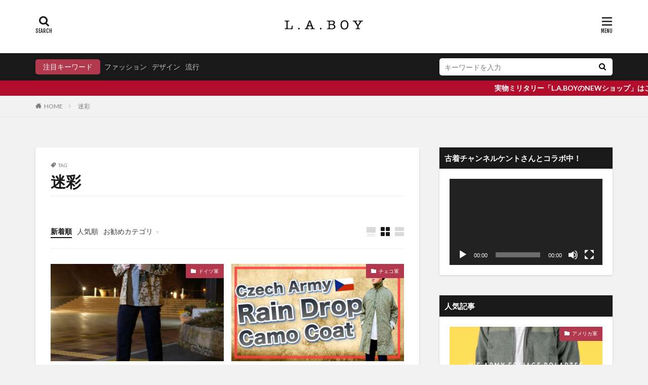

--- FILE ---
content_type: text/html; charset=UTF-8
request_url: http://l-a-boy-fukuoka.com/tag/%E8%BF%B7%E5%BD%A9/
body_size: 18939
content:

<!DOCTYPE html>

<html lang="ja" prefix="og: http://ogp.me/ns#" class="t-html 
">

<head prefix="og: http://ogp.me/ns# fb: http://ogp.me/ns/fb# article: http://ogp.me/ns/article#">
<meta charset="UTF-8">
<title>迷彩│福岡市のミリタリー ショップL.A.BOYのブログ</title>
<meta name='robots' content='max-image-preview:large' />
<link rel='dns-prefetch' href='//www.googletagmanager.com' />
<link rel='stylesheet' id='wp-block-library-css' href='http://l-a-boy-fukuoka.com/wp-includes/css/dist/block-library/style.min.css?ver=6.3.7' type='text/css' media='all' />
<style id='classic-theme-styles-inline-css' type='text/css'>
/*! This file is auto-generated */
.wp-block-button__link{color:#fff;background-color:#32373c;border-radius:9999px;box-shadow:none;text-decoration:none;padding:calc(.667em + 2px) calc(1.333em + 2px);font-size:1.125em}.wp-block-file__button{background:#32373c;color:#fff;text-decoration:none}
</style>
<style id='global-styles-inline-css' type='text/css'>
body{--wp--preset--color--black: #000000;--wp--preset--color--cyan-bluish-gray: #abb8c3;--wp--preset--color--white: #ffffff;--wp--preset--color--pale-pink: #f78da7;--wp--preset--color--vivid-red: #cf2e2e;--wp--preset--color--luminous-vivid-orange: #ff6900;--wp--preset--color--luminous-vivid-amber: #fcb900;--wp--preset--color--light-green-cyan: #7bdcb5;--wp--preset--color--vivid-green-cyan: #00d084;--wp--preset--color--pale-cyan-blue: #8ed1fc;--wp--preset--color--vivid-cyan-blue: #0693e3;--wp--preset--color--vivid-purple: #9b51e0;--wp--preset--gradient--vivid-cyan-blue-to-vivid-purple: linear-gradient(135deg,rgba(6,147,227,1) 0%,rgb(155,81,224) 100%);--wp--preset--gradient--light-green-cyan-to-vivid-green-cyan: linear-gradient(135deg,rgb(122,220,180) 0%,rgb(0,208,130) 100%);--wp--preset--gradient--luminous-vivid-amber-to-luminous-vivid-orange: linear-gradient(135deg,rgba(252,185,0,1) 0%,rgba(255,105,0,1) 100%);--wp--preset--gradient--luminous-vivid-orange-to-vivid-red: linear-gradient(135deg,rgba(255,105,0,1) 0%,rgb(207,46,46) 100%);--wp--preset--gradient--very-light-gray-to-cyan-bluish-gray: linear-gradient(135deg,rgb(238,238,238) 0%,rgb(169,184,195) 100%);--wp--preset--gradient--cool-to-warm-spectrum: linear-gradient(135deg,rgb(74,234,220) 0%,rgb(151,120,209) 20%,rgb(207,42,186) 40%,rgb(238,44,130) 60%,rgb(251,105,98) 80%,rgb(254,248,76) 100%);--wp--preset--gradient--blush-light-purple: linear-gradient(135deg,rgb(255,206,236) 0%,rgb(152,150,240) 100%);--wp--preset--gradient--blush-bordeaux: linear-gradient(135deg,rgb(254,205,165) 0%,rgb(254,45,45) 50%,rgb(107,0,62) 100%);--wp--preset--gradient--luminous-dusk: linear-gradient(135deg,rgb(255,203,112) 0%,rgb(199,81,192) 50%,rgb(65,88,208) 100%);--wp--preset--gradient--pale-ocean: linear-gradient(135deg,rgb(255,245,203) 0%,rgb(182,227,212) 50%,rgb(51,167,181) 100%);--wp--preset--gradient--electric-grass: linear-gradient(135deg,rgb(202,248,128) 0%,rgb(113,206,126) 100%);--wp--preset--gradient--midnight: linear-gradient(135deg,rgb(2,3,129) 0%,rgb(40,116,252) 100%);--wp--preset--font-size--small: 13px;--wp--preset--font-size--medium: 20px;--wp--preset--font-size--large: 36px;--wp--preset--font-size--x-large: 42px;--wp--preset--spacing--20: 0.44rem;--wp--preset--spacing--30: 0.67rem;--wp--preset--spacing--40: 1rem;--wp--preset--spacing--50: 1.5rem;--wp--preset--spacing--60: 2.25rem;--wp--preset--spacing--70: 3.38rem;--wp--preset--spacing--80: 5.06rem;--wp--preset--shadow--natural: 6px 6px 9px rgba(0, 0, 0, 0.2);--wp--preset--shadow--deep: 12px 12px 50px rgba(0, 0, 0, 0.4);--wp--preset--shadow--sharp: 6px 6px 0px rgba(0, 0, 0, 0.2);--wp--preset--shadow--outlined: 6px 6px 0px -3px rgba(255, 255, 255, 1), 6px 6px rgba(0, 0, 0, 1);--wp--preset--shadow--crisp: 6px 6px 0px rgba(0, 0, 0, 1);}:where(.is-layout-flex){gap: 0.5em;}:where(.is-layout-grid){gap: 0.5em;}body .is-layout-flow > .alignleft{float: left;margin-inline-start: 0;margin-inline-end: 2em;}body .is-layout-flow > .alignright{float: right;margin-inline-start: 2em;margin-inline-end: 0;}body .is-layout-flow > .aligncenter{margin-left: auto !important;margin-right: auto !important;}body .is-layout-constrained > .alignleft{float: left;margin-inline-start: 0;margin-inline-end: 2em;}body .is-layout-constrained > .alignright{float: right;margin-inline-start: 2em;margin-inline-end: 0;}body .is-layout-constrained > .aligncenter{margin-left: auto !important;margin-right: auto !important;}body .is-layout-constrained > :where(:not(.alignleft):not(.alignright):not(.alignfull)){max-width: var(--wp--style--global--content-size);margin-left: auto !important;margin-right: auto !important;}body .is-layout-constrained > .alignwide{max-width: var(--wp--style--global--wide-size);}body .is-layout-flex{display: flex;}body .is-layout-flex{flex-wrap: wrap;align-items: center;}body .is-layout-flex > *{margin: 0;}body .is-layout-grid{display: grid;}body .is-layout-grid > *{margin: 0;}:where(.wp-block-columns.is-layout-flex){gap: 2em;}:where(.wp-block-columns.is-layout-grid){gap: 2em;}:where(.wp-block-post-template.is-layout-flex){gap: 1.25em;}:where(.wp-block-post-template.is-layout-grid){gap: 1.25em;}.has-black-color{color: var(--wp--preset--color--black) !important;}.has-cyan-bluish-gray-color{color: var(--wp--preset--color--cyan-bluish-gray) !important;}.has-white-color{color: var(--wp--preset--color--white) !important;}.has-pale-pink-color{color: var(--wp--preset--color--pale-pink) !important;}.has-vivid-red-color{color: var(--wp--preset--color--vivid-red) !important;}.has-luminous-vivid-orange-color{color: var(--wp--preset--color--luminous-vivid-orange) !important;}.has-luminous-vivid-amber-color{color: var(--wp--preset--color--luminous-vivid-amber) !important;}.has-light-green-cyan-color{color: var(--wp--preset--color--light-green-cyan) !important;}.has-vivid-green-cyan-color{color: var(--wp--preset--color--vivid-green-cyan) !important;}.has-pale-cyan-blue-color{color: var(--wp--preset--color--pale-cyan-blue) !important;}.has-vivid-cyan-blue-color{color: var(--wp--preset--color--vivid-cyan-blue) !important;}.has-vivid-purple-color{color: var(--wp--preset--color--vivid-purple) !important;}.has-black-background-color{background-color: var(--wp--preset--color--black) !important;}.has-cyan-bluish-gray-background-color{background-color: var(--wp--preset--color--cyan-bluish-gray) !important;}.has-white-background-color{background-color: var(--wp--preset--color--white) !important;}.has-pale-pink-background-color{background-color: var(--wp--preset--color--pale-pink) !important;}.has-vivid-red-background-color{background-color: var(--wp--preset--color--vivid-red) !important;}.has-luminous-vivid-orange-background-color{background-color: var(--wp--preset--color--luminous-vivid-orange) !important;}.has-luminous-vivid-amber-background-color{background-color: var(--wp--preset--color--luminous-vivid-amber) !important;}.has-light-green-cyan-background-color{background-color: var(--wp--preset--color--light-green-cyan) !important;}.has-vivid-green-cyan-background-color{background-color: var(--wp--preset--color--vivid-green-cyan) !important;}.has-pale-cyan-blue-background-color{background-color: var(--wp--preset--color--pale-cyan-blue) !important;}.has-vivid-cyan-blue-background-color{background-color: var(--wp--preset--color--vivid-cyan-blue) !important;}.has-vivid-purple-background-color{background-color: var(--wp--preset--color--vivid-purple) !important;}.has-black-border-color{border-color: var(--wp--preset--color--black) !important;}.has-cyan-bluish-gray-border-color{border-color: var(--wp--preset--color--cyan-bluish-gray) !important;}.has-white-border-color{border-color: var(--wp--preset--color--white) !important;}.has-pale-pink-border-color{border-color: var(--wp--preset--color--pale-pink) !important;}.has-vivid-red-border-color{border-color: var(--wp--preset--color--vivid-red) !important;}.has-luminous-vivid-orange-border-color{border-color: var(--wp--preset--color--luminous-vivid-orange) !important;}.has-luminous-vivid-amber-border-color{border-color: var(--wp--preset--color--luminous-vivid-amber) !important;}.has-light-green-cyan-border-color{border-color: var(--wp--preset--color--light-green-cyan) !important;}.has-vivid-green-cyan-border-color{border-color: var(--wp--preset--color--vivid-green-cyan) !important;}.has-pale-cyan-blue-border-color{border-color: var(--wp--preset--color--pale-cyan-blue) !important;}.has-vivid-cyan-blue-border-color{border-color: var(--wp--preset--color--vivid-cyan-blue) !important;}.has-vivid-purple-border-color{border-color: var(--wp--preset--color--vivid-purple) !important;}.has-vivid-cyan-blue-to-vivid-purple-gradient-background{background: var(--wp--preset--gradient--vivid-cyan-blue-to-vivid-purple) !important;}.has-light-green-cyan-to-vivid-green-cyan-gradient-background{background: var(--wp--preset--gradient--light-green-cyan-to-vivid-green-cyan) !important;}.has-luminous-vivid-amber-to-luminous-vivid-orange-gradient-background{background: var(--wp--preset--gradient--luminous-vivid-amber-to-luminous-vivid-orange) !important;}.has-luminous-vivid-orange-to-vivid-red-gradient-background{background: var(--wp--preset--gradient--luminous-vivid-orange-to-vivid-red) !important;}.has-very-light-gray-to-cyan-bluish-gray-gradient-background{background: var(--wp--preset--gradient--very-light-gray-to-cyan-bluish-gray) !important;}.has-cool-to-warm-spectrum-gradient-background{background: var(--wp--preset--gradient--cool-to-warm-spectrum) !important;}.has-blush-light-purple-gradient-background{background: var(--wp--preset--gradient--blush-light-purple) !important;}.has-blush-bordeaux-gradient-background{background: var(--wp--preset--gradient--blush-bordeaux) !important;}.has-luminous-dusk-gradient-background{background: var(--wp--preset--gradient--luminous-dusk) !important;}.has-pale-ocean-gradient-background{background: var(--wp--preset--gradient--pale-ocean) !important;}.has-electric-grass-gradient-background{background: var(--wp--preset--gradient--electric-grass) !important;}.has-midnight-gradient-background{background: var(--wp--preset--gradient--midnight) !important;}.has-small-font-size{font-size: var(--wp--preset--font-size--small) !important;}.has-medium-font-size{font-size: var(--wp--preset--font-size--medium) !important;}.has-large-font-size{font-size: var(--wp--preset--font-size--large) !important;}.has-x-large-font-size{font-size: var(--wp--preset--font-size--x-large) !important;}
.wp-block-navigation a:where(:not(.wp-element-button)){color: inherit;}
:where(.wp-block-post-template.is-layout-flex){gap: 1.25em;}:where(.wp-block-post-template.is-layout-grid){gap: 1.25em;}
:where(.wp-block-columns.is-layout-flex){gap: 2em;}:where(.wp-block-columns.is-layout-grid){gap: 2em;}
.wp-block-pullquote{font-size: 1.5em;line-height: 1.6;}
</style>

<!-- Google アナリティクス スニペット (Site Kit が追加) -->
<script src='https://www.googletagmanager.com/gtag/js?id=GT-T5NXPQF' id='google_gtagjs-js' async></script>
<script id="google_gtagjs-js-after" type="text/javascript">
window.dataLayer = window.dataLayer || [];function gtag(){dataLayer.push(arguments);}
gtag('set', 'linker', {"domains":["l-a-boy-fukuoka.com"]} );
gtag("js", new Date());
gtag("set", "developer_id.dZTNiMT", true);
gtag("config", "GT-T5NXPQF");
</script>

<!-- (ここまで) Google アナリティクス スニペット (Site Kit が追加) -->
<link rel="https://api.w.org/" href="http://l-a-boy-fukuoka.com/wp-json/" /><link rel="alternate" type="application/json" href="http://l-a-boy-fukuoka.com/wp-json/wp/v2/tags/11" /><meta name="generator" content="Site Kit by Google 1.115.0" /><link class="css-async" rel href="http://l-a-boy-fukuoka.com/wp-content/themes/the-thor/css/icon.min.css">
<link class="css-async" rel href="https://fonts.googleapis.com/css?family=Lato:100,300,400,700,900">
<link class="css-async" rel href="https://fonts.googleapis.com/css?family=Fjalla+One">
<link rel="stylesheet" href="https://fonts.googleapis.com/css?family=Noto+Sans+JP:100,200,300,400,500,600,700,800,900">
<link rel="stylesheet" href="http://l-a-boy-fukuoka.com/wp-content/themes/the-thor/style.min.css">
<link class="css-async" rel href="http://l-a-boy-fukuoka.com/wp-content/themes/the-thor-child/style-user.css?1582785628">
<script src="https://ajax.googleapis.com/ajax/libs/jquery/1.12.4/jquery.min.js"></script>
<meta http-equiv="X-UA-Compatible" content="IE=edge">
<meta name="viewport" content="width=device-width, initial-scale=1, viewport-fit=cover"/>
<script>
(function(i,s,o,g,r,a,m){i['GoogleAnalyticsObject']=r;i[r]=i[r]||function(){
(i[r].q=i[r].q||[]).push(arguments)},i[r].l=1*new Date();a=s.createElement(o),
m=s.getElementsByTagName(o)[0];a.async=1;a.src=g;m.parentNode.insertBefore(a,m)
})(window,document,'script','https://www.google-analytics.com/analytics.js','ga');

ga('create', 'UA-131293444-7', 'auto');
ga('send', 'pageview');
</script>
<style>
.widget.widget_nav_menu ul.menu{border-color: rgba(178,56,78,0.15);}.widget.widget_nav_menu ul.menu li{border-color: rgba(178,56,78,0.75);}.widget.widget_nav_menu ul.menu .sub-menu li{border-color: rgba(178,56,78,0.15);}.widget.widget_nav_menu ul.menu .sub-menu li .sub-menu li:first-child{border-color: rgba(178,56,78,0.15);}.widget.widget_nav_menu ul.menu li a:hover{background-color: rgba(178,56,78,0.75);}.widget.widget_nav_menu ul.menu .current-menu-item > a{background-color: rgba(178,56,78,0.75);}.widget.widget_nav_menu ul.menu li .sub-menu li a:before {color:#b2384e;}.widget.widget_nav_menu ul.menu li a{background-color:#b2384e;}.widget.widget_nav_menu ul.menu .sub-menu a:hover{color:#b2384e;}.widget.widget_nav_menu ul.menu .sub-menu .current-menu-item a{color:#b2384e;}.widget.widget_categories ul{border-color: rgba(178,56,78,0.15);}.widget.widget_categories ul li{border-color: rgba(178,56,78,0.75);}.widget.widget_categories ul .children li{border-color: rgba(178,56,78,0.15);}.widget.widget_categories ul .children li .children li:first-child{border-color: rgba(178,56,78,0.15);}.widget.widget_categories ul li a:hover{background-color: rgba(178,56,78,0.75);}.widget.widget_categories ul .current-menu-item > a{background-color: rgba(178,56,78,0.75);}.widget.widget_categories ul li .children li a:before {color:#b2384e;}.widget.widget_categories ul li a{background-color:#b2384e;}.widget.widget_categories ul .children a:hover{color:#b2384e;}.widget.widget_categories ul .children .current-menu-item a{color:#b2384e;}.widgetSearch__input:hover{border-color:#b2384e;}.widgetCatTitle{background-color:#b2384e;}.widgetCatTitle__inner{background-color:#b2384e;}.widgetSearch__submit:hover{background-color:#b2384e;}.widgetProfile__sns{background-color:#b2384e;}.widget.widget_calendar .calendar_wrap tbody a:hover{background-color:#b2384e;}.widget ul li a:hover{color:#b2384e;}.widget.widget_rss .rsswidget:hover{color:#b2384e;}.widget.widget_tag_cloud a:hover{background-color:#b2384e;}.widget select:hover{border-color:#b2384e;}.widgetSearch__checkLabel:hover:after{border-color:#b2384e;}.widgetSearch__check:checked .widgetSearch__checkLabel:before, .widgetSearch__check:checked + .widgetSearch__checkLabel:before{border-color:#b2384e;}.widgetTab__item.current{border-top-color:#b2384e;}.widgetTab__item:hover{border-top-color:#b2384e;}.searchHead__title{background-color:#b2384e;}.searchHead__submit:hover{color:#b2384e;}.menuBtn__close:hover{color:#b2384e;}.menuBtn__link:hover{color:#b2384e;}@media only screen and (min-width: 992px){.menuBtn__link {background-color:#b2384e;}}.t-headerCenter .menuBtn__link:hover{color:#b2384e;}.searchBtn__close:hover{color:#b2384e;}.searchBtn__link:hover{color:#b2384e;}.breadcrumb__item a:hover{color:#b2384e;}.pager__item{color:#b2384e;}.pager__item:hover, .pager__item-current{background-color:#b2384e; color:#fff;}.page-numbers{color:#b2384e;}.page-numbers:hover, .page-numbers.current{background-color:#b2384e; color:#fff;}.pagePager__item{color:#b2384e;}.pagePager__item:hover, .pagePager__item-current{background-color:#b2384e; color:#fff;}.heading a:hover{color:#b2384e;}.eyecatch__cat{background-color:#b2384e;}.the__category{background-color:#b2384e;}.dateList__item a:hover{color:#b2384e;}.controllerFooter__item:last-child{background-color:#b2384e;}.controllerFooter__close{background-color:#b2384e;}.bottomFooter__topBtn{background-color:#b2384e;}.mask-color{background-color:#b2384e;}.mask-colorgray{background-color:#b2384e;}.pickup3__item{background-color:#b2384e;}.categoryBox__title{color:#b2384e;}.comments__list .comment-meta{background-color:#b2384e;}.comment-respond .submit{background-color:#b2384e;}.prevNext__pop{background-color:#b2384e;}.swiper-pagination-bullet-active{background-color:#b2384e;}.swiper-slider .swiper-button-next, .swiper-slider .swiper-container-rtl .swiper-button-prev, .swiper-slider .swiper-button-prev, .swiper-slider .swiper-container-rtl .swiper-button-next	{background-color:#b2384e;}body{background:#f2f2f2;}.infoHead{background-color:#b20e2c;}.snsFooter{background-color:#b2384e}.widget-main .heading.heading-widget{background-color:#b2384e}.widget-main .heading.heading-widgetsimple{background-color:#b2384e}.widget-main .heading.heading-widgetsimplewide{background-color:#b2384e}.widget-main .heading.heading-widgetwide{background-color:#b2384e}.widget-main .heading.heading-widgetbottom:before{border-color:#b2384e}.widget-main .heading.heading-widgetborder{border-color:#b2384e}.widget-main .heading.heading-widgetborder::before,.widget-main .heading.heading-widgetborder::after{background-color:#b2384e}.widget-side .heading.heading-widget{background-color:#191919}.widget-side .heading.heading-widgetsimple{background-color:#191919}.widget-side .heading.heading-widgetsimplewide{background-color:#191919}.widget-side .heading.heading-widgetwide{background-color:#191919}.widget-side .heading.heading-widgetbottom:before{border-color:#191919}.widget-side .heading.heading-widgetborder{border-color:#191919}.widget-side .heading.heading-widgetborder::before,.widget-side .heading.heading-widgetborder::after{background-color:#191919}.widget-foot .heading.heading-widget{background-color:#191919}.widget-foot .heading.heading-widgetsimple{background-color:#191919}.widget-foot .heading.heading-widgetsimplewide{background-color:#191919}.widget-foot .heading.heading-widgetwide{background-color:#191919}.widget-foot .heading.heading-widgetbottom:before{border-color:#191919}.widget-foot .heading.heading-widgetborder{border-color:#191919}.widget-foot .heading.heading-widgetborder::before,.widget-foot .heading.heading-widgetborder::after{background-color:#191919}.widget-menu .heading.heading-widget{background-color:#b2384e}.widget-menu .heading.heading-widgetsimple{background-color:#b2384e}.widget-menu .heading.heading-widgetsimplewide{background-color:#b2384e}.widget-menu .heading.heading-widgetwide{background-color:#b2384e}.widget-menu .heading.heading-widgetbottom:before{border-color:#b2384e}.widget-menu .heading.heading-widgetborder{border-color:#b2384e}.widget-menu .heading.heading-widgetborder::before,.widget-menu .heading.heading-widgetborder::after{background-color:#b2384e}@media only screen and (min-width: 768px){.still {height: 600px;}}.still.still-movie .still__box{background-image:url(http://l-a-boy-fukuoka.com/wp-content/uploads/2020/05/S__45268997_0-768x509.jpg);}@media only screen and (min-width: 768px){.still.still-movie .still__box{background-image:url(http://l-a-boy-fukuoka.com/wp-content/uploads/2020/05/S__45268997_0.jpg);}}.rankingBox__bg{background-color:#b2384e}.the__ribbon{background-color:#bc3531}.the__ribbon:after{border-left-color:#bc3531; border-right-color:#bc3531}.eyecatch__link.eyecatch__link-mask:hover::after{content: "READ MORE";}.eyecatch__link.eyecatch__link-maskzoom:hover::after{content: "READ MORE";}.eyecatch__link.eyecatch__link-maskzoomrotate:hover::after{content: "READ MORE";}.content .balloon .balloon__img{width: 90px; height: 90px;}.content .balloon .balloon__img-left div {width: 90px;height: 90px;}.content .balloon .balloon__img-right div{width: 90px;height: 90px;}.content .balloon .balloon__text {max-width: calc(100% - 105px);}@media only screen and (min-width: 768px){.content .balloon .balloon__img{width: 120px; height: 120px;}.content .balloon .balloon__img-left div {width: 120px;height: 120px;}.content .balloon .balloon__img-right div{width: 120px;height: 120px;}.content .balloon .balloon__text {max-width: calc(100% - 280px);}}.content .balloon .balloon__img-left div {background-image:url("http://l-a-boy-fukuoka.com/wp-content/uploads/2020/02/xtra-inc-nLWIiekGVd4-unsplash-scaled-e1582866811916.jpg");}.content .balloon .balloon__img-right div {background-image:url("http://l-a-boy-fukuoka.com/wp-content/uploads/2020/02/billow-926-r64bO7nnA4Y-unsplash-scaled-e1582866524617.jpg");}.postcta-bg{background-color:#3970a2}.content .afTagBox__btnDetail{background-color:#b2384e;}.widget .widgetAfTag__btnDetail{background-color:#b2384e;}.content .afTagBox__btnAf{background-color:#b2384e;}.widget .widgetAfTag__btnAf{background-color:#b2384e;}.content a{color:#b2384e;}.phrase a{color:#b2384e;}.content .sitemap li a:hover{color:#b2384e;}.content h2 a:hover,.content h3 a:hover,.content h4 a:hover,.content h5 a:hover{color:#b2384e;}.content ul.menu li a:hover{color:#b2384e;}.content .es-LiconBox:before{background-color:#a83f3f;}.content .es-LiconCircle:before{background-color:#a83f3f;}.content .es-BTiconBox:before{background-color:#a83f3f;}.content .es-BTiconCircle:before{background-color:#a83f3f;}.content .es-BiconObi{border-color:#a83f3f;}.content .es-BiconCorner:before{background-color:#a83f3f;}.content .es-BiconCircle:before{background-color:#a83f3f;}.content .es-BmarkHatena::before{background-color:#005293;}.content .es-BmarkExcl::before{background-color:#b60105;}.content .es-BmarkQ::before{background-color:#005293;}.content .es-BmarkQ::after{border-top-color:#005293;}.content .es-BmarkA::before{color:#b60105;}.content .es-BsubTradi::before{color:#ffffff;background-color:#b60105;border-color:#b60105;}.btn__link-primary{color:#ffffff; background-color:#b2384e;}.content .btn__link-primary{color:#ffffff; background-color:#b2384e;}.searchBtn__contentInner .btn__link-search{color:#ffffff; background-color:#b2384e;}.btn__link-secondary{color:#ffffff; background-color:#b2384e;}.content .btn__link-secondary{color:#ffffff; background-color:#b2384e;}.btn__link-search{color:#ffffff; background-color:#b2384e;}.btn__link-normal{color:#b2384e;}.content .btn__link-normal{color:#b2384e;}.btn__link-normal:hover{background-color:#b2384e;}.content .btn__link-normal:hover{background-color:#b2384e;}.comments__list .comment-reply-link{color:#b2384e;}.comments__list .comment-reply-link:hover{background-color:#b2384e;}@media only screen and (min-width: 992px){.subNavi__link-pickup{color:#b2384e;}}@media only screen and (min-width: 992px){.subNavi__link-pickup:hover{background-color:#b2384e;}}.partsH2-4 h2{color:#191919;}.partsH2-4 h2::before{border-color:#b2384e;}.partsH2-4 h2::after{border-color:#d8d8d8;}.partsH3-61 h3{color:#191919;}.partsH3-61 h3::after{background-color:#b2384e;}.content h4{color:#191919}.content h5{color:#191919}.content ul > li::before{color:#a83f3f;}.content ul{color:#191919;}.content ol > li::before{color:#a83f3f; border-color:#a83f3f;}.content ol > li > ol > li::before{background-color:#a83f3f; border-color:#a83f3f;}.content ol > li > ol > li > ol > li::before{color:#a83f3f; border-color:#a83f3f;}.content ol{color:#191919;}.content .balloon .balloon__text{color:#191919; background-color:#f2f2f2;}.content .balloon .balloon__text-left:before{border-left-color:#f2f2f2;}.content .balloon .balloon__text-right:before{border-right-color:#f2f2f2;}.content .balloon-boder .balloon__text{color:#191919; background-color:#ffffff;  border-color:#d8d8d8;}.content .balloon-boder .balloon__text-left:before{border-left-color:#d8d8d8;}.content .balloon-boder .balloon__text-left:after{border-left-color:#ffffff;}.content .balloon-boder .balloon__text-right:before{border-right-color:#d8d8d8;}.content .balloon-boder .balloon__text-right:after{border-right-color:#ffffff;}.content blockquote{color:#191919; background-color:#f2f2f2;}.content blockquote::before{color:#d8d8d8;}.content table{color:#191919; border-top-color:#E5E5E5; border-left-color:#E5E5E5;}.content table th{background:#7f7f7f; color:#ffffff; ;border-right-color:#E5E5E5; border-bottom-color:#E5E5E5;}.content table td{background:#ffffff; ;border-right-color:#E5E5E5; border-bottom-color:#E5E5E5;}.content table tr:nth-child(odd) td{background-color:#f2f2f2;}
</style>
<link rel="icon" href="http://l-a-boy-fukuoka.com/wp-content/uploads/2020/02/cropped-LABOYロゴ-32x32.png" sizes="32x32" />
<link rel="icon" href="http://l-a-boy-fukuoka.com/wp-content/uploads/2020/02/cropped-LABOYロゴ-192x192.png" sizes="192x192" />
<link rel="apple-touch-icon" href="http://l-a-boy-fukuoka.com/wp-content/uploads/2020/02/cropped-LABOYロゴ-180x180.png" />
<meta name="msapplication-TileImage" content="http://l-a-boy-fukuoka.com/wp-content/uploads/2020/02/cropped-LABOYロゴ-270x270.png" />
<meta property="og:site_name" content="福岡市のミリタリー ショップL.A.BOYのブログ" />
<meta property="og:type" content="website" />
<meta property="og:title" content="迷彩│福岡市のミリタリー ショップL.A.BOYのブログ" />
<meta property="og:description" content="米軍放出品・実物ミリタリーのアパレルショップ" />
<meta property="og:url" content="http://l-a-boy-fukuoka.com/tag/%e3%82%b7%e3%83%a3%e3%83%84/" />
<meta property="og:image" content="http://l-a-boy-fukuoka.com/wp-content/themes/the-thor/img/img_no_768.gif" />
<meta name="twitter:card" content="summary_large_image" />
<meta name="twitter:site" content="@laboy_fukuoka" />


</head>
<body class=" t-logoSp25 t-logoPc40 t-headerCenter t-footerFixed" id="top">


  <!--l-header-->
  <header class="l-header l-header-shadow">
    <div class="container container-header">

      <!--logo-->
			<p class="siteTitle">
				<a class="siteTitle__link" href="http://l-a-boy-fukuoka.com">
											<img class="siteTitle__logo" src="http://l-a-boy-fukuoka.com/wp-content/uploads/2020/03/ヘッダーロゴ.jpg" alt="福岡市のミリタリー ショップL.A.BOYのブログ" width="220" height="50" >
					        </a>
      </p>      <!--/logo-->


      

			

            <!--searchBtn-->
			<div class="searchBtn searchBtn-right">
        <input class="searchBtn__checkbox" id="searchBtn-checkbox" type="checkbox">
        <label class="searchBtn__link searchBtn__link-text icon-search" for="searchBtn-checkbox"></label>
        <label class="searchBtn__unshown" for="searchBtn-checkbox"></label>

        <div class="searchBtn__content">
          <div class="searchBtn__scroll">
            <label class="searchBtn__close" for="searchBtn-checkbox"><i class="icon-close"></i>CLOSE</label>
            <div class="searchBtn__contentInner">
              <aside class="widget">
  <div class="widgetSearch">
    <form method="get" action="http://l-a-boy-fukuoka.com" target="_top">
  <div class="widgetSearch__contents">
    <h3 class="heading heading-tertiary">キーワード</h3>
    <input class="widgetSearch__input widgetSearch__input-max" type="text" name="s" placeholder="キーワードを入力" value="">

        <ol class="widgetSearch__word">
            <li class="widgetSearch__wordItem"><a href="http://l-a-boy-fukuoka.com?s=ファッション">ファッション</a></li>
	              <li class="widgetSearch__wordItem"><a href="http://l-a-boy-fukuoka.com?s=デザイン">デザイン</a></li>
	              <li class="widgetSearch__wordItem"><a href="http://l-a-boy-fukuoka.com?s=流行">流行</a></li>
	                  </ol>
    
  </div>

  <div class="widgetSearch__contents">
    <h3 class="heading heading-tertiary">カテゴリー</h3>
	<select  name='cat' id='cat_697f7b8ecf994' class='widgetSearch__select'>
	<option value=''>カテゴリーを選択</option>
	<option class="level-0" value="1">未分類</option>
	<option class="level-0" value="2">ミリタリーコーデ</option>
	<option class="level-0" value="7">パーカー</option>
	<option class="level-0" value="8">チェコ軍</option>
	<option class="level-0" value="13">イギリス軍</option>
	<option class="level-0" value="14">パンツ</option>
	<option class="level-0" value="18">ドックタグ</option>
	<option class="level-0" value="21">フランス軍</option>
	<option class="level-0" value="22">ジャケット</option>
	<option class="level-0" value="27">アメリカ軍</option>
	<option class="level-0" value="41">新入荷情報</option>
	<option class="level-0" value="51">まとめ</option>
	<option class="level-0" value="54">ミリタリーグッズ</option>
	<option class="level-0" value="66">ドイツ軍</option>
	<option class="level-0" value="80">youtube</option>
	<option class="level-0" value="84">Tシャツ</option>
	<option class="level-0" value="91">オランダ軍</option>
	<option class="level-0" value="95">イタリア軍</option>
	<option class="level-0" value="112">スウェーデン軍</option>
	<option class="level-0" value="129">豆知識</option>
	<option class="level-0" value="139">オーストリア軍</option>
	<option class="level-0" value="158">スイス軍</option>
</select>
  </div>

  	<div class="widgetSearch__tag">
    <h3 class="heading heading-tertiary">タグ</h3>
    <label><input class="widgetSearch__check" type="checkbox" name="tag[]" value="86c" /><span class="widgetSearch__checkLabel">86c</span></label><label><input class="widgetSearch__check" type="checkbox" name="tag[]" value="ale%e7%a4%be" /><span class="widgetSearch__checkLabel">ALE社</span></label><label><input class="widgetSearch__check" type="checkbox" name="tag[]" value="army" /><span class="widgetSearch__checkLabel">ARMY</span></label><label><input class="widgetSearch__check" type="checkbox" name="tag[]" value="bdu%e3%82%b8%e3%83%a3%e3%82%b1%e3%83%83%e3%83%88" /><span class="widgetSearch__checkLabel">BDUジャケット</span></label><label><input class="widgetSearch__check" type="checkbox" name="tag[]" value="cwu-36p" /><span class="widgetSearch__checkLabel">CWU-36P</span></label><label><input class="widgetSearch__check" type="checkbox" name="tag[]" value="ecwcs" /><span class="widgetSearch__checkLabel">ECWCS</span></label><label><input class="widgetSearch__check" type="checkbox" name="tag[]" value="f-2" /><span class="widgetSearch__checkLabel">F-2</span></label><label><input class="widgetSearch__check" type="checkbox" name="tag[]" value="f2" /><span class="widgetSearch__checkLabel">F2</span></label><label><input class="widgetSearch__check" type="checkbox" name="tag[]" value="goretex" /><span class="widgetSearch__checkLabel">goretex</span></label><label><input class="widgetSearch__check" type="checkbox" name="tag[]" value="m-60" /><span class="widgetSearch__checkLabel">M-60</span></label><label><input class="widgetSearch__check" type="checkbox" name="tag[]" value="m-88" /><span class="widgetSearch__checkLabel">M-88</span></label><label><input class="widgetSearch__check" type="checkbox" name="tag[]" value="m39" /><span class="widgetSearch__checkLabel">M39</span></label><label><input class="widgetSearch__check" type="checkbox" name="tag[]" value="m47" /><span class="widgetSearch__checkLabel">M47</span></label><label><input class="widgetSearch__check" type="checkbox" name="tag[]" value="m47%e3%82%b8%e3%83%a3%e3%82%b1%e3%83%83%e3%83%88" /><span class="widgetSearch__checkLabel">M47ジャケット</span></label><label><input class="widgetSearch__check" type="checkbox" name="tag[]" value="m60" /><span class="widgetSearch__checkLabel">M60</span></label><label><input class="widgetSearch__check" type="checkbox" name="tag[]" value="m61%e3%83%90%e3%83%83%e3%82%b0" /><span class="widgetSearch__checkLabel">M61バッグ</span></label><label><input class="widgetSearch__check" type="checkbox" name="tag[]" value="m64" /><span class="widgetSearch__checkLabel">M64</span></label><label><input class="widgetSearch__check" type="checkbox" name="tag[]" value="m65" /><span class="widgetSearch__checkLabel">m65</span></label><label><input class="widgetSearch__check" type="checkbox" name="tag[]" value="m90" /><span class="widgetSearch__checkLabel">M90</span></label><label><input class="widgetSearch__check" type="checkbox" name="tag[]" value="m%ef%bc%96%ef%bc%94" /><span class="widgetSearch__checkLabel">M６４</span></label><label><input class="widgetSearch__check" type="checkbox" name="tag[]" value="raf" /><span class="widgetSearch__checkLabel">RAF</span></label><label><input class="widgetSearch__check" type="checkbox" name="tag[]" value="t%e3%82%b7%e3%83%a3%e3%83%84" /><span class="widgetSearch__checkLabel">Tシャツ</span></label><label><input class="widgetSearch__check" type="checkbox" name="tag[]" value="us-army" /><span class="widgetSearch__checkLabel">US ARMY</span></label><label><input class="widgetSearch__check" type="checkbox" name="tag[]" value="%e3%81%be%e3%81%a8%e3%82%81" /><span class="widgetSearch__checkLabel">まとめ</span></label><label><input class="widgetSearch__check" type="checkbox" name="tag[]" value="%e3%82%a2%e3%82%a6%e3%83%88%e3%83%89%e3%82%a2" /><span class="widgetSearch__checkLabel">アウトドア</span></label><label><input class="widgetSearch__check" type="checkbox" name="tag[]" value="%e3%82%a2%e3%83%a1%e3%83%aa%e3%82%ab%e6%b5%b7%e5%85%b5%e9%9a%8a" /><span class="widgetSearch__checkLabel">アメリカ海兵隊</span></label><label><input class="widgetSearch__check" type="checkbox" name="tag[]" value="%e3%82%a2%e3%83%a1%e3%83%aa%e3%82%ab%e6%b5%b7%e8%bb%8d" /><span class="widgetSearch__checkLabel">アメリカ海軍</span></label><label><input class="widgetSearch__check" type="checkbox" name="tag[]" value="%e3%82%a2%e3%83%a1%e3%83%aa%e3%82%ab%e8%bb%8d" /><span class="widgetSearch__checkLabel">アメリカ軍</span></label><label><input class="widgetSearch__check" type="checkbox" name="tag[]" value="%e3%82%a2%e3%83%a1%e3%83%aa%e3%82%ab%e8%bb%8d%e5%ae%9f%e7%89%a9" /><span class="widgetSearch__checkLabel">アメリカ軍実物</span></label><label><input class="widgetSearch__check" type="checkbox" name="tag[]" value="%e3%82%a4%e3%82%ae%e3%83%aa%e3%82%b9" /><span class="widgetSearch__checkLabel">イギリス</span></label><label><input class="widgetSearch__check" type="checkbox" name="tag[]" value="%e3%82%a4%e3%82%ae%e3%83%aa%e3%82%b9%e7%a9%ba%e8%bb%8d" /><span class="widgetSearch__checkLabel">イギリス空軍</span></label><label><input class="widgetSearch__check" type="checkbox" name="tag[]" value="%e3%82%a4%e3%82%ae%e3%83%aa%e3%82%b9%e8%bb%8d" /><span class="widgetSearch__checkLabel">イギリス軍</span></label><label><input class="widgetSearch__check" type="checkbox" name="tag[]" value="%e3%82%a6%e3%83%bc%e3%83%ab%e3%82%b7%e3%83%a3%e3%83%84" /><span class="widgetSearch__checkLabel">ウールシャツ</span></label><label><input class="widgetSearch__check" type="checkbox" name="tag[]" value="%e3%82%a8%e3%83%97%e3%83%ad%e3%83%b3" /><span class="widgetSearch__checkLabel">エプロン</span></label><label><input class="widgetSearch__check" type="checkbox" name="tag[]" value="%e3%82%aa%e3%82%b7%e3%83%a3%e3%83%ac" /><span class="widgetSearch__checkLabel">オシャレ</span></label><label><input class="widgetSearch__check" type="checkbox" name="tag[]" value="%e3%82%aa%e3%83%a9%e3%83%b3%e3%83%80%e8%bb%8d" /><span class="widgetSearch__checkLabel">オランダ軍</span></label><label><input class="widgetSearch__check" type="checkbox" name="tag[]" value="%e3%82%aa%e3%83%bc%e3%82%b9%e3%83%88%e3%83%aa%e3%82%a2" /><span class="widgetSearch__checkLabel">オーストリア</span></label><label><input class="widgetSearch__check" type="checkbox" name="tag[]" value="%e3%82%aa%e3%83%bc%e3%82%b9%e3%83%88%e3%83%aa%e3%82%a2%e8%bb%8d" /><span class="widgetSearch__checkLabel">オーストリア軍</span></label><label><input class="widgetSearch__check" type="checkbox" name="tag[]" value="%e3%82%aa%e3%83%bc%e3%83%90%e3%83%bc%e3%82%aa%e3%83%bc%e3%83%ab" /><span class="widgetSearch__checkLabel">オーバーオール</span></label><label><input class="widgetSearch__check" type="checkbox" name="tag[]" value="%e3%82%aa%e3%83%bc%e3%83%90%e3%83%bc%e3%83%91%e3%83%b3%e3%83%84" /><span class="widgetSearch__checkLabel">オーバーパンツ</span></label><label><input class="widgetSearch__check" type="checkbox" name="tag[]" value="%e3%82%ab%e3%83%83%e3%83%91" /><span class="widgetSearch__checkLabel">カッパ</span></label><label><input class="widgetSearch__check" type="checkbox" name="tag[]" value="%e3%82%ab%e3%83%bc%e3%82%b4%e3%83%91%e3%83%b3%e3%83%84" /><span class="widgetSearch__checkLabel">カーゴパンツ</span></label><label><input class="widgetSearch__check" type="checkbox" name="tag[]" value="%e3%82%ad%e3%83%ab%e3%83%86%e3%82%a3%e3%83%b3%e3%82%b0" /><span class="widgetSearch__checkLabel">キルティング</span></label><label><input class="widgetSearch__check" type="checkbox" name="tag[]" value="%e3%82%af%e3%83%83%e3%82%af%e3%83%91%e3%83%b3%e3%83%84" /><span class="widgetSearch__checkLabel">クックパンツ</span></label><label><input class="widgetSearch__check" type="checkbox" name="tag[]" value="%e3%82%b3%e3%83%b3%e3%83%90%e3%83%83%e3%83%88%e3%82%b8%e3%83%a3%e3%82%b1%e3%83%83%e3%83%88" /><span class="widgetSearch__checkLabel">コンバットジャケット</span></label><label><input class="widgetSearch__check" type="checkbox" name="tag[]" value="%e3%82%b3%e3%83%b3%e3%83%90%e3%83%83%e3%83%88%e3%83%91%e3%83%b3%e3%83%84" /><span class="widgetSearch__checkLabel">コンバットパンツ</span></label><label><input class="widgetSearch__check" type="checkbox" name="tag[]" value="%e3%82%b3%e3%83%bc%e3%83%87" /><span class="widgetSearch__checkLabel">コーデ</span></label><label><input class="widgetSearch__check" type="checkbox" name="tag[]" value="%e3%82%b3%e3%83%bc%e3%83%88" /><span class="widgetSearch__checkLabel">コート</span></label><label><input class="widgetSearch__check" type="checkbox" name="tag[]" value="%e3%82%b4%e3%82%a2%e3%83%86%e3%83%83%e3%82%af%e3%82%b9" /><span class="widgetSearch__checkLabel">ゴアテックス</span></label><label><input class="widgetSearch__check" type="checkbox" name="tag[]" value="%e3%82%b5%e3%82%a4%e3%82%ba" /><span class="widgetSearch__checkLabel">サイズ</span></label><label><input class="widgetSearch__check" type="checkbox" name="tag[]" value="%e3%82%b5%e3%82%a4%e3%82%ba%e6%84%9f" /><span class="widgetSearch__checkLabel">サイズ感</span></label><label><input class="widgetSearch__check" type="checkbox" name="tag[]" value="%e3%82%b5%e3%82%b9%e3%83%86%e3%83%8a%e3%83%96%e3%83%ab%e3%83%95%e3%82%a1%e3%83%83%e3%82%b7%e3%83%a7%e3%83%b3" /><span class="widgetSearch__checkLabel">サステナブルファッション</span></label><label><input class="widgetSearch__check" type="checkbox" name="tag[]" value="%e3%82%b5%e3%83%b3%e3%83%80%e3%83%ab" /><span class="widgetSearch__checkLabel">サンダル</span></label><label><input class="widgetSearch__check" type="checkbox" name="tag[]" value="%e3%82%b5%e3%83%bc%e3%83%9e%e3%83%ab%e3%83%95%e3%83%aa%e3%83%bc%e3%82%b9" /><span class="widgetSearch__checkLabel">サーマルフリース</span></label><label><input class="widgetSearch__check" type="checkbox" name="tag[]" value="%e3%82%b7%e3%82%a7%e3%83%95%e3%83%91%e3%83%b3%e3%83%84" /><span class="widgetSearch__checkLabel">シェフパンツ</span></label><label><input class="widgetSearch__check" type="checkbox" name="tag[]" value="%e3%82%b7%e3%82%a7%e3%83%95%e3%83%91%e3%83%b3%e3%83%84%e3%81%a8%e3%81%af" /><span class="widgetSearch__checkLabel">シェフパンツとは</span></label><label><input class="widgetSearch__check" type="checkbox" name="tag[]" value="%e3%82%b7%e3%83%a3%e3%83%84" /><span class="widgetSearch__checkLabel">シャツ</span></label><label><input class="widgetSearch__check" type="checkbox" name="tag[]" value="%e3%82%b7%e3%83%a3%e3%83%b3%e3%83%96%e3%83%ac%e3%83%bc%e3%82%b7%e3%83%a3%e3%83%84" /><span class="widgetSearch__checkLabel">シャンブレーシャツ</span></label><label><input class="widgetSearch__check" type="checkbox" name="tag[]" value="%e3%82%b8%e3%83%a3%e3%82%b1%e3%83%83%e3%83%88" /><span class="widgetSearch__checkLabel">ジャケット</span></label><label><input class="widgetSearch__check" type="checkbox" name="tag[]" value="%e3%82%b8%e3%83%a3%e3%83%b3%e3%82%b0%e3%83%ab%e3%82%b7%e3%83%a3%e3%83%84%e3%82%b8%e3%83%a3%e3%82%b1%e3%83%83%e3%83%88" /><span class="widgetSearch__checkLabel">ジャングルシャツジャケット</span></label><label><input class="widgetSearch__check" type="checkbox" name="tag[]" value="%e3%82%b8%e3%83%a3%e3%83%b3%e3%82%b0%e3%83%ab%e3%83%95%e3%82%a1%e3%83%86%e3%82%a3%e3%83%bc%e3%82%b0%e3%82%b8%e3%83%a3%e3%82%b1%e3%83%83%e3%83%88" /><span class="widgetSearch__checkLabel">ジャングルファティーグジャケット</span></label><label><input class="widgetSearch__check" type="checkbox" name="tag[]" value="%e3%82%b9%e3%82%a4%e3%82%b9%e8%bb%8d" /><span class="widgetSearch__checkLabel">スイス軍</span></label><label><input class="widgetSearch__check" type="checkbox" name="tag[]" value="%e3%82%b9%e3%82%a6%e3%82%a7%e3%83%bc%e3%83%87%e3%83%b3%e8%bb%8d" /><span class="widgetSearch__checkLabel">スウェーデン軍</span></label><label><input class="widgetSearch__check" type="checkbox" name="tag[]" value="%e3%82%b9%e3%83%a9%e3%83%83%e3%82%af%e3%82%b9" /><span class="widgetSearch__checkLabel">スラックス</span></label><label><input class="widgetSearch__check" type="checkbox" name="tag[]" value="%e3%83%81%e3%82%a7%e3%82%a2" /><span class="widgetSearch__checkLabel">チェア</span></label><label><input class="widgetSearch__check" type="checkbox" name="tag[]" value="%e3%83%81%e3%82%a7%e3%82%b3%e8%bb%8d" /><span class="widgetSearch__checkLabel">チェコ軍</span></label><label><input class="widgetSearch__check" type="checkbox" name="tag[]" value="%e3%83%81%e3%83%a3%e3%83%89%e3%82%b7%e3%83%a3%e3%83%84" /><span class="widgetSearch__checkLabel">チャドシャツ</span></label><label><input class="widgetSearch__check" type="checkbox" name="tag[]" value="%e3%83%87%e3%83%83%e3%83%88%e3%82%b9%e3%83%88%e3%83%83%e3%82%af" /><span class="widgetSearch__checkLabel">デットストック</span></label><label><input class="widgetSearch__check" type="checkbox" name="tag[]" value="%e3%83%87%e3%83%83%e3%83%89%e3%82%b9%e3%83%88%e3%83%83%e3%82%af" /><span class="widgetSearch__checkLabel">デッドストック</span></label><label><input class="widgetSearch__check" type="checkbox" name="tag[]" value="%e3%83%87%e3%83%8b%e3%83%a0%e3%83%af%e3%83%bc%e3%82%af%e3%82%b8%e3%83%a3%e3%82%b1%e3%83%83%e3%83%88" /><span class="widgetSearch__checkLabel">デニムワークジャケット</span></label><label><input class="widgetSearch__check" type="checkbox" name="tag[]" value="%e3%83%88%e3%83%83%e3%83%97%e3%82%ac%e3%83%b3%ef%bc%92" /><span class="widgetSearch__checkLabel">トップガン２</span></label><label><input class="widgetSearch__check" type="checkbox" name="tag[]" value="%e3%83%89%e3%82%a4%e3%83%84%e8%bb%8d" /><span class="widgetSearch__checkLabel">ドイツ軍</span></label><label><input class="widgetSearch__check" type="checkbox" name="tag[]" value="%e3%83%89%e3%83%83%e3%82%b0%e3%82%bf%e3%82%b0%e3%82%b3%e3%83%bc%e3%83%87" /><span class="widgetSearch__checkLabel">ドッグタグコーデ</span></label><label><input class="widgetSearch__check" type="checkbox" name="tag[]" value="%e3%83%89%e3%83%83%e3%82%b0%e3%82%bf%e3%82%b0%e3%83%8d%e3%83%83%e3%82%af%e3%83%ac%e3%82%b9" /><span class="widgetSearch__checkLabel">ドッグタグネックレス</span></label><label><input class="widgetSearch__check" type="checkbox" name="tag[]" value="%e3%83%8f%e3%83%b3%e3%82%ac%e3%83%aa%e3%83%bc%e8%bb%8d" /><span class="widgetSearch__checkLabel">ハンガリー軍</span></label><label><input class="widgetSearch__check" type="checkbox" name="tag[]" value="%e3%83%90%e3%83%a9%e3%83%83%e3%82%af%e3%83%91%e3%83%b3%e3%83%84" /><span class="widgetSearch__checkLabel">バラックパンツ</span></label><label><input class="widgetSearch__check" type="checkbox" name="tag[]" value="%e3%83%91%e3%83%b3%e3%83%84" /><span class="widgetSearch__checkLabel">パンツ</span></label><label><input class="widgetSearch__check" type="checkbox" name="tag[]" value="%e3%83%91%e3%83%bc%e3%82%ab%e3%83%bc" /><span class="widgetSearch__checkLabel">パーカー</span></label><label><input class="widgetSearch__check" type="checkbox" name="tag[]" value="%e3%83%93%e3%83%b3%e3%83%86%e3%83%bc%e3%82%b8" /><span class="widgetSearch__checkLabel">ビンテージ</span></label><label><input class="widgetSearch__check" type="checkbox" name="tag[]" value="%e3%83%95%e3%82%a1%e3%83%86%e3%82%a3%e3%83%bc%e3%82%b0%e3%82%b7%e3%83%a3%e3%83%84" /><span class="widgetSearch__checkLabel">ファティーグシャツ</span></label><label><input class="widgetSearch__check" type="checkbox" name="tag[]" value="%e3%83%95%e3%82%a3%e3%83%bc%e3%83%ab%e3%83%89%e3%82%b3%e3%83%bc%e3%83%88" /><span class="widgetSearch__checkLabel">フィールドコート</span></label><label><input class="widgetSearch__check" type="checkbox" name="tag[]" value="%e3%83%95%e3%82%a3%e3%83%bc%e3%83%ab%e3%83%89%e3%82%b8%e3%83%a3%e3%82%b1%e3%83%83%e3%83%88" /><span class="widgetSearch__checkLabel">フィールドジャケット</span></label><label><input class="widgetSearch__check" type="checkbox" name="tag[]" value="%e3%83%95%e3%82%a9%e3%83%aa%e3%83%83%e3%82%b8%e3%82%b0%e3%83%aa%e3%83%bc%e3%83%b3" /><span class="widgetSearch__checkLabel">フォリッジグリーン</span></label><label><input class="widgetSearch__check" type="checkbox" name="tag[]" value="%e3%83%95%e3%83%a9%e3%82%a4%e3%83%88%e3%82%b8%e3%83%a3%e3%82%b1%e3%83%83%e3%83%88" /><span class="widgetSearch__checkLabel">フライトジャケット</span></label><label><input class="widgetSearch__check" type="checkbox" name="tag[]" value="%e3%83%95%e3%83%a9%e3%83%b3%e3%82%b9" /><span class="widgetSearch__checkLabel">フランス</span></label><label><input class="widgetSearch__check" type="checkbox" name="tag[]" value="%e3%83%95%e3%83%a9%e3%83%b3%e3%82%b9%e7%a9%ba%e8%bb%8d" /><span class="widgetSearch__checkLabel">フランス空軍</span></label><label><input class="widgetSearch__check" type="checkbox" name="tag[]" value="%e3%83%95%e3%83%a9%e3%83%b3%e3%82%b9%e8%bb%8d" /><span class="widgetSearch__checkLabel">フランス軍</span></label><label><input class="widgetSearch__check" type="checkbox" name="tag[]" value="%e3%83%95%e3%83%aa%e3%83%bc%e3%82%b9" /><span class="widgetSearch__checkLabel">フリース</span></label><label><input class="widgetSearch__check" type="checkbox" name="tag[]" value="%e3%83%95%e3%83%aa%e3%83%bc%e3%82%b9%e3%82%b8%e3%83%a3%e3%82%b1%e3%83%83%e3%83%88" /><span class="widgetSearch__checkLabel">フリースジャケット</span></label><label><input class="widgetSearch__check" type="checkbox" name="tag[]" value="%e3%83%97%e3%83%ac%e3%82%bc%e3%83%b3%e3%83%88%e4%bc%81%e7%94%bb" /><span class="widgetSearch__checkLabel">プレゼント企画</span></label><label><input class="widgetSearch__check" type="checkbox" name="tag[]" value="%e3%83%98%e3%83%b3%e3%83%aa%e3%83%bc%e3%83%8d%e3%83%83%e3%82%af" /><span class="widgetSearch__checkLabel">ヘンリーネック</span></label><label><input class="widgetSearch__check" type="checkbox" name="tag[]" value="%e3%83%99%e3%82%a4%e3%82%ab%e3%83%bc%e3%83%91%e3%83%b3%e3%83%84" /><span class="widgetSearch__checkLabel">ベイカーパンツ</span></label><label><input class="widgetSearch__check" type="checkbox" name="tag[]" value="%e3%83%99%e3%83%83%e3%82%ab%e3%83%a0%e3%82%b7%e3%83%a3%e3%83%84" /><span class="widgetSearch__checkLabel">ベッカムシャツ</span></label><label><input class="widgetSearch__check" type="checkbox" name="tag[]" value="%e3%83%99%e3%83%ab%e3%82%ae%e3%83%bc%e8%bb%8d" /><span class="widgetSearch__checkLabel">ベルギー軍</span></label><label><input class="widgetSearch__check" type="checkbox" name="tag[]" value="%e3%83%99%e3%83%bc%e3%82%ab%e3%83%bc%e3%83%91%e3%83%b3%e3%83%84" /><span class="widgetSearch__checkLabel">ベーカーパンツ</span></label><label><input class="widgetSearch__check" type="checkbox" name="tag[]" value="%e3%83%9d%e3%83%ad%e3%82%b7%e3%83%a3%e3%83%84" /><span class="widgetSearch__checkLabel">ポロシャツ</span></label><label><input class="widgetSearch__check" type="checkbox" name="tag[]" value="%e3%83%9d%e3%83%bc%e3%83%a9%e3%83%86%e3%83%83%e3%82%af" /><span class="widgetSearch__checkLabel">ポーラテック</span></label><label><input class="widgetSearch__check" type="checkbox" name="tag[]" value="%e3%83%9e%e3%82%a6%e3%83%b3%e3%83%86%e3%83%b3%e3%82%b8%e3%83%a3%e3%82%b1%e3%83%83%e3%83%88" /><span class="widgetSearch__checkLabel">マウンテンジャケット</span></label><label><input class="widgetSearch__check" type="checkbox" name="tag[]" value="%e3%83%9e%e3%83%84%e3%82%b3" /><span class="widgetSearch__checkLabel">マツコ</span></label><label><input class="widgetSearch__check" type="checkbox" name="tag[]" value="%e3%83%9f%e3%83%aa%e3%82%bf%e3%83%aa%e3%83%bc" /><span class="widgetSearch__checkLabel">ミリタリー</span></label><label><input class="widgetSearch__check" type="checkbox" name="tag[]" value="%e3%83%9f%e3%83%aa%e3%82%bf%e3%83%aa%e3%83%bc%e3%82%a2%e3%83%91%e3%83%ac%e3%83%ab" /><span class="widgetSearch__checkLabel">ミリタリーアパレル</span></label><label><input class="widgetSearch__check" type="checkbox" name="tag[]" value="%e3%83%9f%e3%83%aa%e3%82%bf%e3%83%aa%e3%83%bc%e3%82%a6%e3%82%a7%e3%82%a2" /><span class="widgetSearch__checkLabel">ミリタリーウェア</span></label><label><input class="widgetSearch__check" type="checkbox" name="tag[]" value="%e3%83%9f%e3%83%aa%e3%82%bf%e3%83%aa%e3%83%bc%e3%82%b3%e3%83%bc%e3%83%87" /><span class="widgetSearch__checkLabel">ミリタリーコーデ</span></label><label><input class="widgetSearch__check" type="checkbox" name="tag[]" value="%e3%83%9f%e3%83%aa%e3%82%bf%e3%83%aa%e3%83%bc%e3%83%95%e3%82%a1%e3%83%83%e3%82%b7%e3%83%a7%e3%83%b3" /><span class="widgetSearch__checkLabel">ミリタリーファッション</span></label><label><input class="widgetSearch__check" type="checkbox" name="tag[]" value="%e3%83%9f%e3%83%aa%e3%82%bf%e3%83%aa%e3%83%bc%e3%83%af%e3%83%83%e3%83%9a%e3%83%b3" /><span class="widgetSearch__checkLabel">ミリタリーワッペン</span></label><label><input class="widgetSearch__check" type="checkbox" name="tag[]" value="%e3%83%a1%e3%83%b3%e3%82%ba" /><span class="widgetSearch__checkLabel">メンズ</span></label><label><input class="widgetSearch__check" type="checkbox" name="tag[]" value="%e3%83%a2%e3%83%bc%e3%83%ab%e3%82%b9%e3%82%ad%e3%83%b3%e3%82%b8%e3%83%a3%e3%82%b1%e3%83%83%e3%83%88" /><span class="widgetSearch__checkLabel">モールスキンジャケット</span></label><label><input class="widgetSearch__check" type="checkbox" name="tag[]" value="%e3%83%a9%e3%82%a4%e3%83%8a%e3%83%bc" /><span class="widgetSearch__checkLabel">ライナー</span></label><label><input class="widgetSearch__check" type="checkbox" name="tag[]" value="%e3%83%a9%e3%82%a4%e3%83%8a%e3%83%bc%e3%82%b8%e3%83%a3%e3%82%b1%e3%83%83%e3%83%88" /><span class="widgetSearch__checkLabel">ライナージャケット</span></label><label><input class="widgetSearch__check" type="checkbox" name="tag[]" value="%e3%83%a9%e3%83%b3%e3%83%89%e3%83%aa%e3%83%bc%e3%83%90%e3%83%83%e3%82%af" /><span class="widgetSearch__checkLabel">ランドリーバック</span></label><label><input class="widgetSearch__check" type="checkbox" name="tag[]" value="%e3%83%aa%e3%83%83%e3%83%97%e3%82%b9%e3%83%88%e3%83%83%e3%82%af" /><span class="widgetSearch__checkLabel">リップストック</span></label><label><input class="widgetSearch__check" type="checkbox" name="tag[]" value="%e3%83%ac%e3%82%a4%e3%83%b3%e3%82%b3%e3%83%bc%e3%83%88" /><span class="widgetSearch__checkLabel">レインコート</span></label><label><input class="widgetSearch__check" type="checkbox" name="tag[]" value="%e3%83%ac%e3%82%a4%e3%83%b3%e3%83%89%e3%83%ad%e3%83%83%e3%83%97%e3%82%ab%e3%83%a2%e3%83%91%e3%83%bc%e3%82%ab%e3%83%bc" /><span class="widgetSearch__checkLabel">レインドロップカモパーカー</span></label><label><input class="widgetSearch__check" type="checkbox" name="tag[]" value="%e3%83%ac%e3%83%87%e3%82%a3%e3%83%bc%e3%82%b9" /><span class="widgetSearch__checkLabel">レディース</span></label><label><input class="widgetSearch__check" type="checkbox" name="tag[]" value="%e4%bb%98%e3%81%91%e6%96%b9" /><span class="widgetSearch__checkLabel">付け方</span></label><label><input class="widgetSearch__check" type="checkbox" name="tag[]" value="%e5%86%8d%e5%85%a5%e8%8d%b7" /><span class="widgetSearch__checkLabel">再入荷</span></label><label><input class="widgetSearch__check" type="checkbox" name="tag[]" value="%e5%89%8d%e6%9c%9f%e5%be%8c%e6%9c%9f" /><span class="widgetSearch__checkLabel">前期後期</span></label><label><input class="widgetSearch__check" type="checkbox" name="tag[]" value="%e5%8f%96%e3%82%8a%e7%b5%84%e3%81%bf" /><span class="widgetSearch__checkLabel">取り組み</span></label><label><input class="widgetSearch__check" type="checkbox" name="tag[]" value="%e5%8f%a4%e7%9d%80" /><span class="widgetSearch__checkLabel">古着</span></label><label><input class="widgetSearch__check" type="checkbox" name="tag[]" value="%e5%8f%a4%e7%9d%80%e3%83%81%e3%83%a3%e3%83%b3%e3%83%8d%e3%83%ab%e3%82%b1%e3%83%b3%e3%83%88" /><span class="widgetSearch__checkLabel">古着チャンネルケント</span></label><label><input class="widgetSearch__check" type="checkbox" name="tag[]" value="%e5%90%8d%e4%bd%9c" /><span class="widgetSearch__checkLabel">名作</span></label><label><input class="widgetSearch__check" type="checkbox" name="tag[]" value="%e5%a4%8f" /><span class="widgetSearch__checkLabel">夏</span></label><label><input class="widgetSearch__check" type="checkbox" name="tag[]" value="%e5%a4%8f%e3%83%95%e3%82%a1%e3%83%83%e3%82%b7%e3%83%a7%e3%83%b3" /><span class="widgetSearch__checkLabel">夏ファッション</span></label><label><input class="widgetSearch__check" type="checkbox" name="tag[]" value="%e5%a4%8f%e7%89%a9" /><span class="widgetSearch__checkLabel">夏物</span></label><label><input class="widgetSearch__check" type="checkbox" name="tag[]" value="%e5%a4%a7%e5%ae%b9%e9%87%8f" /><span class="widgetSearch__checkLabel">大容量</span></label><label><input class="widgetSearch__check" type="checkbox" name="tag[]" value="%e5%ae%9a%e7%95%aa" /><span class="widgetSearch__checkLabel">定番</span></label><label><input class="widgetSearch__check" type="checkbox" name="tag[]" value="%e5%ae%9f%e7%89%a9" /><span class="widgetSearch__checkLabel">実物</span></label><label><input class="widgetSearch__check" type="checkbox" name="tag[]" value="%e5%b9%b4%e4%bb%a3" /><span class="widgetSearch__checkLabel">年代</span></label><label><input class="widgetSearch__check" type="checkbox" name="tag[]" value="%e6%94%be%e5%87%ba%e5%93%81" /><span class="widgetSearch__checkLabel">放出品</span></label><label><input class="widgetSearch__check" type="checkbox" name="tag[]" value="%e6%96%b0%e5%85%a5%e8%8d%b7" /><span class="widgetSearch__checkLabel">新入荷</span></label><label><input class="widgetSearch__check" type="checkbox" name="tag[]" value="%e6%98%a5" /><span class="widgetSearch__checkLabel">春</span></label><label><input class="widgetSearch__check" type="checkbox" name="tag[]" value="%e6%98%a5%e3%83%95%e3%82%a1%e3%83%83%e3%82%b7%e3%83%a7%e3%83%b3" /><span class="widgetSearch__checkLabel">春ファッション</span></label><label><input class="widgetSearch__check" type="checkbox" name="tag[]" value="%e6%98%a5%e7%89%a9" /><span class="widgetSearch__checkLabel">春物</span></label><label><input class="widgetSearch__check" type="checkbox" name="tag[]" value="%e6%9c%8d" /><span class="widgetSearch__checkLabel">服</span></label><label><input class="widgetSearch__check" type="checkbox" name="tag[]" value="%e6%ad%b4%e5%8f%b2" /><span class="widgetSearch__checkLabel">歴史</span></label><label><input class="widgetSearch__check" type="checkbox" name="tag[]" value="%e6%b2%bf%e5%b2%b8%e8%ad%a6%e5%82%99%e9%9a%8a%e3%82%b8%e3%83%a3%e3%82%b1%e3%83%83%e3%83%88" /><span class="widgetSearch__checkLabel">沿岸警備隊ジャケット</span></label><label><input class="widgetSearch__check" type="checkbox" name="tag[]" value="%e6%b5%b7%e5%a4%96" /><span class="widgetSearch__checkLabel">海外</span></label><label><input class="widgetSearch__check" type="checkbox" name="tag[]" value="%e7%9d%80%e3%81%93%e3%81%aa%e3%81%97" /><span class="widgetSearch__checkLabel">着こなし</span></label><label><input class="widgetSearch__check" type="checkbox" name="tag[]" value="%e7%a7%8b%e6%9c%8d" /><span class="widgetSearch__checkLabel">秋服</span></label><label><input class="widgetSearch__check" type="checkbox" name="tag[]" value="%e7%a8%ae%e9%a1%9e" /><span class="widgetSearch__checkLabel">種類</span></label><label><input class="widgetSearch__check" type="checkbox" name="tag[]" value="%e8%ad%a6%e5%af%9f" /><span class="widgetSearch__checkLabel">警察</span></label><label><input class="widgetSearch__check" type="checkbox" name="tag[]" value="%e8%bb%8d%e3%83%91%e3%83%b3" /><span class="widgetSearch__checkLabel">軍パン</span></label><label><input class="widgetSearch__check" type="checkbox" name="tag[]" value="%e8%bf%b7%e5%bd%a9" /><span class="widgetSearch__checkLabel">迷彩</span></label><label><input class="widgetSearch__check" type="checkbox" name="tag[]" value="%e9%98%b2%e5%af%92" /><span class="widgetSearch__checkLabel">防寒</span></label><label><input class="widgetSearch__check" type="checkbox" name="tag[]" value="%e9%ab%98%e6%80%a7%e8%83%bd" /><span class="widgetSearch__checkLabel">高性能</span></label>  </div>
  
  <div class="btn btn-search">
    <button class="btn__link btn__link-search" type="submit" value="search">検索</button>
  </div>
</form>
  </div>
</aside>
            </div>
          </div>
        </div>
      </div>
			<!--/searchBtn-->
      

            <!--menuBtn-->
			<div class="menuBtn">
        <input class="menuBtn__checkbox" id="menuBtn-checkbox" type="checkbox">
        <label class="menuBtn__link menuBtn__link-text icon-menu" for="menuBtn-checkbox"></label>
        <label class="menuBtn__unshown" for="menuBtn-checkbox"></label>
        <div class="menuBtn__content">
          <div class="menuBtn__scroll">
            <label class="menuBtn__close" for="menuBtn-checkbox"><i class="icon-close"></i>CLOSE</label>
            <div class="menuBtn__contentInner">
															<nav class="menuBtn__navi">
	              		                <ul class="menuBtn__naviList">
																					<li class="menuBtn__naviItem"><a class="menuBtn__naviLink icon-facebook" href="https://www.facebook.com/laboy2014"></a></li>
																					<li class="menuBtn__naviItem"><a class="menuBtn__naviLink icon-twitter" href="https://twitter.com/laboy_fukuoka"></a></li>
																					<li class="menuBtn__naviItem"><a class="menuBtn__naviLink icon-instagram" href="http://instagram.com/l.a.boy_fukuoka"></a></li>
																																	<li class="menuBtn__naviItem"><a class="menuBtn__naviLink icon-rss" href="http://l-a-boy-fukuoka.com/feed/"></a></li>
																						                </ul>
								</nav>
	              															            </div>
          </div>
        </div>
			</div>
			<!--/menuBtn-->
      
    </div>
  </header>
  <!--/l-header-->


  <!--l-headerBottom-->
  <div class="l-headerBottom">

    			<!--searchHead-->
			<div class="searchHead">

				<div class="container container-searchHead">
											<div class="searchHead__keyword">
							<span class="searchHead__title">
																	注目キーワード															</span>
															<ol class="searchHead__keywordList">
																			<li class="searchHead__keywordItem"><a href="http://l-a-boy-fukuoka.com?s=ファッション">ファッション</a></li>
																												<li class="searchHead__keywordItem"><a href="http://l-a-boy-fukuoka.com?s=デザイン">デザイン</a></li>
																												<li class="searchHead__keywordItem"><a href="http://l-a-boy-fukuoka.com?s=流行">流行</a></li>
																																			</ol>
													</div>
										<div class="searchHead__search ">
						<form class="searchHead__form" method="get" target="_top" action="http://l-a-boy-fukuoka.com/">
	            <input class="searchHead__input" type="text" maxlength="50" name="s" placeholder="キーワードを入力" value="">
	            <button class="searchHead__submit icon-search" type="submit" value="search"></button>
	          </form>
					</div>
				</div>
			</div>
			<!--/searchHead-->
    
			    <div class="wider">
	      <!--infoHead-->
	      <div class="infoHead">
	        <a class="infoHead__text" href="https://la-boy.com">	          実物ミリタリー「L.A.BOYのNEWショップ」はこちらから	        </a>	      </div>
	      <!--/infoHead-->
	    </div>
	  
	  	    <div class="wider">
				<!--breadcrum-->
	      <div class="breadcrumb"><ul class="breadcrumb__list container"><li class="breadcrumb__item icon-home"><a href="http://l-a-boy-fukuoka.com">HOME</a></li><li class="breadcrumb__item breadcrumb__item-current"><a href="http://l-a-boy-fukuoka.com/tag/%e8%bf%b7%e5%bd%a9/">迷彩</a></li></ul></div>				<!--/breadcrum-->
	    </div>
	  
  </div>
  <!--l-headerBottom-->




  <!--l-wrapper-->
  <div class="l-wrapper">

    <!--l-main-->
        <main class="l-main u-shadow">


                  <div class="dividerBottom">
                <div class="archiveHead		">
                  <div class="archiveHead__contents">
            <span class="archiveHead__subtitle"><i class="icon-tag"></i>TAG</span>
            <h1 class="heading heading-primary cc-ft11">迷彩</h1>
            
          </div>
        </div>

		      </div>
      



      <div class="dividerBottom">
        <!--controller-->
        <input type="radio" name="controller__viewRadio" value="viewWide" class="controller__viewRadio" id="viewWide" ><input type="radio" name="controller__viewRadio" value="viewCard" class="controller__viewRadio" id="viewCard" checked><input type="radio" name="controller__viewRadio" value="viewNormal" class="controller__viewRadio" id="viewNormal" ><ul class="controller "><li class="controller__item"><form method="get" name="newer" action="http://l-a-boy-fukuoka.com/tag/%E8%BF%B7%E5%BD%A9/"><input type="hidden" name="sort" value="newer" /><a class="controller__link is-current" href="javascript:newer.submit()">新着順</a></form></li><li class="controller__item"><form method="get" name="popular" action="http://l-a-boy-fukuoka.com/tag/%E8%BF%B7%E5%BD%A9/"><input type="hidden" name="sort" value="popular" /><a class="controller__link" href="javascript:popular.submit()">人気順</a></form></li><li class="controller__item"><input class="controller__catCheck" id="categoryPanel" type="checkbox"><label class="controller__catLabel" for="categoryPanel">お勧めカテゴリ</label><ul class="controller__catPanel"><li><a href="http://l-a-boy-fukuoka.com/category/%e6%9c%aa%e5%88%86%e9%a1%9e/">未分類</a></li></ul></li><li class="controller__item controller__item-end"><label for="viewWide" class="controller__viewLabel viewWide icon-view_wide"></label></li><li class="controller__item"><label for="viewCard" class="controller__viewLabel viewCard icon-view_card"></label></li><li class="controller__item"><label for="viewNormal" class="controller__viewLabel viewNormal icon-view_normal"></label></li></ul>        <!--/controller-->

        <!--archive-->
                <div class="archive">
	      			          <article class="archive__item">

                        <div class="eyecatch">

              			    			  			  <span class="eyecatch__cat cc-bg66"><a href="http://l-a-boy-fukuoka.com/category/%e3%83%89%e3%82%a4%e3%83%84%e8%bb%8d/">ドイツ軍</a></span>              <a class="eyecatch__link eyecatch__link-maskzoomrotate" href="http://l-a-boy-fukuoka.com/2020/04/27/germanflectarncamoshirt/">
                                  <img width="768" height="734" src="http://l-a-boy-fukuoka.com/wp-content/uploads/2020/04/2-113-768x734.jpg" class="attachment-icatch768 size-icatch768 wp-post-image" alt="" decoding="async" fetchpriority="high" />                              </a>
            </div>
            
            <div class="archive__contents">

			  
                            <ul class="dateList">
                                  <li class="dateList__item icon-clock">2020年4月27日</li>
                                                  <li class="dateList__item icon-update">2020年10月15日</li>
                                                              </ul>
              
              <h2 class="heading heading-secondary">
                <a href="http://l-a-boy-fukuoka.com/2020/04/27/germanflectarncamoshirt/">【ドイツ軍シャツと言えばこの迷彩柄】フレクターカモとデザートフレクターカモはどっちが人気なの？</a>
              </h2>
              <p class="phrase phrase-secondary">
              【ドイツ軍シャツと言えばこの迷彩柄】フレクターカモとデザートフレクターカモはどっちが人気なの？ こんにちは、ミリタリー＆アメリカングッズ専門店 L.A.BOY（エルエイボーイ）です。 &nbsp;メディア担当者 今回ご紹介するのは、今までずっとずっと [&hellip;]              </p>

                          </div>
          </article>

            		  			          <article class="archive__item">

                        <div class="eyecatch">

              			    			  			  <span class="eyecatch__cat cc-bg8"><a href="http://l-a-boy-fukuoka.com/category/%e3%83%81%e3%82%a7%e3%82%b3%e8%bb%8d/">チェコ軍</a></span>              <a class="eyecatch__link eyecatch__link-maskzoomrotate" href="http://l-a-boy-fukuoka.com/2020/03/06/czech-raindropcamo-m60parka/">
                                  <img width="768" height="432" src="http://l-a-boy-fukuoka.com/wp-content/uploads/2020/03/20.08.28-768x432.png" class="attachment-icatch768 size-icatch768 wp-post-image" alt="" decoding="async" />                              </a>
            </div>
            
            <div class="archive__contents">

			  
                            <ul class="dateList">
                                  <li class="dateList__item icon-clock">2020年3月6日</li>
                                                  <li class="dateList__item icon-update">2023年1月23日</li>
                                                              </ul>
              
              <h2 class="heading heading-secondary">
                <a href="http://l-a-boy-fukuoka.com/2020/03/06/czech-raindropcamo-m60parka/">【2023.1月最新】人気の迷彩M60レインドロップカモパーカー！コーデ紹介</a>
              </h2>
              <p class="phrase phrase-secondary">
              人気の迷彩M60レインドロップカモパーカー！コーデ紹介 &nbsp; 今、YouTube、SNS、ネットでも話題の大人気商品のご紹介です。 1960年代(M60)から使用されていたチェコスロバキア軍実物の放出品ミリタリーアウターです。 1980年代頃 [&hellip;]              </p>

                          </div>
          </article>

            		          </div>
	            <!--/archive-->

        <!--pager-->
		        <!--/pager-->
      </div>

    </main>
    <!--/l-main-->


          <!--l-sidebar-->
<div class="l-sidebar">	
	
  <aside class="widget widget-side u-shadowfix widget_media_video"><h2 class="heading heading-widgetsimplewide">古着チャンネルケントさんとコラボ中！</h2><div style="width:100%;" class="wp-video"><!--[if lt IE 9]><script>document.createElement('video');</script><![endif]-->
<video class="wp-video-shortcode" id="video-77-1" preload="metadata" controls="controls"><source type="video/youtube" src="https://www.youtube.com/watch?v=078OoCW9TuI&#038;t=9s&#038;_=1" /><a href="https://www.youtube.com/watch?v=078OoCW9TuI&#038;t=9s">https://www.youtube.com/watch?v=078OoCW9TuI&#038;t=9s</a></video></div></aside><aside class="widget widget-side u-shadowfix widget_fit_thumbnail_archive_class"><h2 class="heading heading-widgetsimplewide">人気記事</h2>		<ol class="widgetArchive">
							<li class="widgetArchive__item">
					<div class="eyecatch ">
						<span class="eyecatch__cat cc-bg27"><a href="http://l-a-boy-fukuoka.com/category/%e3%82%a2%e3%83%a1%e3%83%aa%e3%82%ab%e8%bb%8d/">アメリカ軍</a></span>						<a class="eyecatch__link eyecatch__link-maskzoomrotate" href="http://l-a-boy-fukuoka.com/2021/11/27/usarmy-foliage-ecwcs-ge3level3-fleecejkts/">
															<img width="375" height="375" src="http://l-a-boy-fukuoka.com/wp-content/uploads/2021/11/instagram277-375x375.png" class="attachment-icatch375 size-icatch375 wp-post-image" alt="" decoding="async" loading="lazy" />                          </a>
          </div>
          <div class="widgetArchive__contents">
                          <h3 class="heading heading-tertiary">
                <a href="http://l-a-boy-fukuoka.com/2021/11/27/usarmy-foliage-ecwcs-ge3level3-fleecejkts/">【人気が止まらない米軍フリース】今一番熱いミリタリーフリース！U.S.ARMY ECWCS GEN3 LEVEL3 フリースジャケット！</a>
              </h3>
						          </div>

        </li>
							<li class="widgetArchive__item">
					<div class="eyecatch ">
						<span class="eyecatch__cat cc-bg13"><a href="http://l-a-boy-fukuoka.com/category/%e3%82%a4%e3%82%ae%e3%83%aa%e3%82%b9%e8%bb%8d/">イギリス軍</a></span>						<a class="eyecatch__link eyecatch__link-maskzoomrotate" href="http://l-a-boy-fukuoka.com/2021/08/30/raf-mk3overall/">
															<img width="375" height="375" src="http://l-a-boy-fukuoka.com/wp-content/uploads/2021/07/instagram105-375x375.png" class="attachment-icatch375 size-icatch375 wp-post-image" alt="" decoding="async" loading="lazy" />                          </a>
          </div>
          <div class="widgetArchive__contents">
                          <h3 class="heading heading-tertiary">
                <a href="http://l-a-boy-fukuoka.com/2021/08/30/raf-mk3overall/">【イギリス空軍RAFの超希少品】ジャケットで有名なMK3ですが、通常セットで着るオーバーオールも負けてない！</a>
              </h3>
						          </div>

        </li>
							<li class="widgetArchive__item">
					<div class="eyecatch ">
						<span class="eyecatch__cat cc-bg13"><a href="http://l-a-boy-fukuoka.com/category/%e3%82%a4%e3%82%ae%e3%83%aa%e3%82%b9%e8%bb%8d/">イギリス軍</a></span>						<a class="eyecatch__link eyecatch__link-maskzoomrotate" href="http://l-a-boy-fukuoka.com/2021/07/30/britisharmy-tropical-sports-sandal/">
															<img width="375" height="375" src="http://l-a-boy-fukuoka.com/wp-content/uploads/2021/07/instagram116-375x375.png" class="attachment-icatch375 size-icatch375 wp-post-image" alt="" decoding="async" loading="lazy" />                          </a>
          </div>
          <div class="widgetArchive__contents">
                          <h3 class="heading heading-tertiary">
                <a href="http://l-a-boy-fukuoka.com/2021/07/30/britisharmy-tropical-sports-sandal/">【2021年8月最新】イギリス軍実物サンダル！今夏、絶対穿いてみたい話題の軍モノサンダル</a>
              </h3>
						          </div>

        </li>
					</ol>
		</aside><aside class="widget widget-side u-shadowfix widget_search"><form class="widgetSearch__flex" method="get" action="http://l-a-boy-fukuoka.com" target="_top">
  <input class="widgetSearch__input" type="text" maxlength="50" name="s" placeholder="キーワードを入力" value="">
  <button class="widgetSearch__submit icon-search" type="submit" value="search"></button>
</form>
<ol class="widgetSearch__word">
    <li class="widgetSearch__wordItem"><a href="http://l-a-boy-fukuoka.com?s=ファッション">ファッション</a></li>
      <li class="widgetSearch__wordItem"><a href="http://l-a-boy-fukuoka.com?s=デザイン">デザイン</a></li>
      <li class="widgetSearch__wordItem"><a href="http://l-a-boy-fukuoka.com?s=流行">流行</a></li>
      </ol>
</aside>
		<aside class="widget widget-side u-shadowfix widget_recent_entries">
		<h2 class="heading heading-widgetsimplewide">最近の投稿</h2>
		<ul>
											<li>
					<a href="http://l-a-boy-fukuoka.com/2021/11/27/usarmy-foliage-ecwcs-ge3level3-fleecejkts/">【人気が止まらない米軍フリース】今一番熱いミリタリーフリース！U.S.ARMY ECWCS GEN3 LEVEL3 フリースジャケット！</a>
									</li>
											<li>
					<a href="http://l-a-boy-fukuoka.com/2021/08/30/raf-mk3overall/">【イギリス空軍RAFの超希少品】ジャケットで有名なMK3ですが、通常セットで着るオーバーオールも負けてない！</a>
									</li>
											<li>
					<a href="http://l-a-boy-fukuoka.com/2021/07/30/britisharmy-tropical-sports-sandal/">【2021年8月最新】イギリス軍実物サンダル！今夏、絶対穿いてみたい話題の軍モノサンダル</a>
									</li>
											<li>
					<a href="http://l-a-boy-fukuoka.com/2021/07/02/frencharmy-m47jackets-2/">【2021年6月最新】フランス軍名作M47ジャケット！前期後期の違いとサイズ感を紹介</a>
									</li>
											<li>
					<a href="http://l-a-boy-fukuoka.com/2021/06/03/german-military-chefpants/">【2021年6月最新】ドイツ軍実物シェフパンツ！流行りのギンガムチェック柄を紹介！</a>
									</li>
					</ul>

		</aside>
	
</div>
<!--/l-sidebar-->

	

  </div>
  <!--/l-wrapper-->



  <!--l-footerTop-->
  <div class="l-footerTop">

        <div class="wider">
      <!--commonCtr-->
      <div class="commonCtr">

        <div class="commonCtr__bg mask mask-blackmesh">
                                        <img class="commonCtr__bg" src="http://l-a-boy-fukuoka.com/wp-content/uploads/2020/02/men-422989_1280.jpg" alt=">実物ミリタリーショップ「L A.BOY」" width="1280" height="853" >
                          </div>

        <div class="container">

          <div class="commonCtr__container">
            <div class="commonCtr__contents">
              <h2 class="heading heading-commonCtr u-white">実物ミリタリーショップ「L A.BOY」</h2>                            <p class="phrase phrase-bottom u-white">
                海外から実物ミリタリーを買い付けて数多くの商品を扱うアパレルショップです。ぜひ一度チェックしてみて！              </p>
                                          <div class="btn btn-center">
                <a class="btn__link btn__link-primary" href="https://la-boy.com">L.A.BOYのNEWSHOPはこちらから！</a>
              </div>
                          </div>
                                      <div class="commonCtr__image">
              <img class="" src="http://l-a-boy-fukuoka.com/wp-content/uploads/2020/05/スクリーンショット-2020-05-29-16.10.30-768x350.png" alt="CTR IMG" width="768" height="350" >
            </div>
                      </div>

        </div>

      </div>
      <!--commonCtr-->
    </div>
    
  </div>
  <!--/l-footerTop-->


  <!--l-footer-->
  <footer class="l-footer">

            <div class="wider">
      <!--snsFooter-->
      <div class="snsFooter">
        <div class="container">

          <ul class="snsFooter__list">
		              <li class="snsFooter__item"><a class="snsFooter__link icon-facebook" href="https://www.facebook.com/laboy2014"></a></li>
		              <li class="snsFooter__item"><a class="snsFooter__link icon-twitter" href="https://twitter.com/laboy_fukuoka"></a></li>
		              <li class="snsFooter__item"><a class="snsFooter__link icon-instagram" href="http://instagram.com/l.a.boy_fukuoka"></a></li>
		                            <li class="snsFooter__item"><a class="snsFooter__link icon-rss" href="http://l-a-boy-fukuoka.com/feed/"></a></li>
					            </ul>
        </div>
      </div>
      <!--/snsFooter-->
    </div>
    


    

    <div class="wider">
      <!--bottomFooter-->
      <div class="bottomFooter">
        <div class="container">

          
          <div class="bottomFooter__copyright">
          			© Copyright 2026 <a class="bottomFooter__link" href="http://l-a-boy-fukuoka.com">福岡市のミリタリー ショップL.A.BOYのブログ</a>.
                    </div>

          
        </div>
        <a href="#top" class="bottomFooter__topBtn" id="bottomFooter__topBtn"></a>
      </div>
      <!--/bottomFooter-->


    </div>


        <div class="controllerFooter">
      <ul class="controllerFooter__list">


		        <li class="controllerFooter__item">
          <a href="http://l-a-boy-fukuoka.com"><i class="icon-home"></i>ホーム</a>
        </li>
		

                <li class="controllerFooter__item">
          <input class="controllerFooter__checkbox" id="controllerFooter-checkbox" type="checkbox">
          <label class="controllerFooter__link" for="controllerFooter-checkbox"><i class="icon-share2"></i>シェア</label>
          <label class="controllerFooter__unshown" for="controllerFooter-checkbox"></label>
          <div class="controllerFooter__content">
            <label class="controllerFooter__close" for="controllerFooter-checkbox"><i class="icon-close"></i></label>
            <div class="controllerFooter__contentInner">
              <ul class="socialList socialList-type08">
<li class="socialList__item"><a class="socialList__link icon-facebook" href="http://www.facebook.com/sharer.php?u=http%3A%2F%2Fl-a-boy-fukuoka.com%2Ftag%2F%25E8%25BF%25B7%25E5%25BD%25A9%2F&amp;t=%E8%BF%B7%E5%BD%A9%E2%94%82%E7%A6%8F%E5%B2%A1%E5%B8%82%E3%81%AE%E3%83%9F%E3%83%AA%E3%82%BF%E3%83%AA%E3%83%BC+%E3%82%B7%E3%83%A7%E3%83%83%E3%83%97L.A.BOY%E3%81%AE%E3%83%96%E3%83%AD%E3%82%B0" target="_blank" title="Facebook"></a></li><li class="socialList__item"><a class="socialList__link icon-twitter" href="http://twitter.com/intent/tweet?text=%E8%BF%B7%E5%BD%A9%E2%94%82%E7%A6%8F%E5%B2%A1%E5%B8%82%E3%81%AE%E3%83%9F%E3%83%AA%E3%82%BF%E3%83%AA%E3%83%BC+%E3%82%B7%E3%83%A7%E3%83%83%E3%83%97L.A.BOY%E3%81%AE%E3%83%96%E3%83%AD%E3%82%B0&amp;http%3A%2F%2Fl-a-boy-fukuoka.com%2Ftag%2F%25E8%25BF%25B7%25E5%25BD%25A9%2F&amp;url=http%3A%2F%2Fl-a-boy-fukuoka.com%2Ftag%2F%25E8%25BF%25B7%25E5%25BD%25A9%2F" target="_blank" title="Twitter"></a></li><li class="socialList__item"><a class="socialList__link icon-hatenabookmark" href="http://b.hatena.ne.jp/add?mode=confirm&amp;url=http%3A%2F%2Fl-a-boy-fukuoka.com%2Ftag%2F%25E8%25BF%25B7%25E5%25BD%25A9%2F&amp;title=%E8%BF%B7%E5%BD%A9%E2%94%82%E7%A6%8F%E5%B2%A1%E5%B8%82%E3%81%AE%E3%83%9F%E3%83%AA%E3%82%BF%E3%83%AA%E3%83%BC+%E3%82%B7%E3%83%A7%E3%83%83%E3%83%97L.A.BOY%E3%81%AE%E3%83%96%E3%83%AD%E3%82%B0" target="_blank" data-hatena-bookmark-title="http%3A%2F%2Fl-a-boy-fukuoka.com%2Ftag%2F%25E8%25BF%25B7%25E5%25BD%25A9%2F" title="はてブ"></a></li><li class="socialList__item"><a class="socialList__link icon-line" href="http://line.naver.jp/R/msg/text/?%E8%BF%B7%E5%BD%A9%E2%94%82%E7%A6%8F%E5%B2%A1%E5%B8%82%E3%81%AE%E3%83%9F%E3%83%AA%E3%82%BF%E3%83%AA%E3%83%BC+%E3%82%B7%E3%83%A7%E3%83%83%E3%83%97L.A.BOY%E3%81%AE%E3%83%96%E3%83%AD%E3%82%B0%0D%0Ahttp%3A%2F%2Fl-a-boy-fukuoka.com%2Ftag%2F%25E8%25BF%25B7%25E5%25BD%25A9%2F" target="_blank" title="LINE"></a></li></ul>
            </div>
          </div>
        </li>
		

                <li class="controllerFooter__item">
          <label class="controllerFooter__menuLabel" for="menuBtn-checkbox"><i class="icon-menu"></i>メニュー</label>
        </li>
		
                <li class="controllerFooter__item">
          <a href="tel:080-0000-0000" ><i class="icon-phone"></i>電話</a>
        </li>
		



        <li class="controllerFooter__item">
          <a href="#top" class="controllerFooter__topBtn"><i class="icon-arrow-up"></i>TOPへ</a>
        </li>

      </ul>
    </div>
    
  </footer>
  <!-- /l-footer -->



<script>Array.prototype.forEach.call(document.getElementsByClassName("css-async"), function(e){e.rel = "stylesheet"});</script>
		<script type="application/ld+json">
		{ "@context":"http://schema.org",
		  "@type": "BreadcrumbList",
		  "itemListElement":
		  [
		    {"@type": "ListItem","position": 1,"item":{"@id": "http://l-a-boy-fukuoka.com","name": "HOME"}},
		    {"@type": "ListItem","position": 2,"item":{"@id": "http://l-a-boy-fukuoka.com/tag/%e8%bf%b7%e5%bd%a9/","name": "迷彩"}}
		  ]
		}
		</script>


		<link rel='stylesheet' id='mediaelement-css' href='http://l-a-boy-fukuoka.com/wp-includes/js/mediaelement/mediaelementplayer-legacy.min.css?ver=4.2.17' type='text/css' media='all' />
<link rel='stylesheet' id='wp-mediaelement-css' href='http://l-a-boy-fukuoka.com/wp-includes/js/mediaelement/wp-mediaelement.min.css?ver=6.3.7' type='text/css' media='all' />
<script src='http://l-a-boy-fukuoka.com/wp-includes/js/jquery/jquery.min.js?ver=3.7.0' id='jquery-core-js'></script>
<script src='http://l-a-boy-fukuoka.com/wp-includes/js/jquery/jquery-migrate.min.js?ver=3.4.1' id='jquery-migrate-js'></script>
<script id="mediaelement-core-js-before" type="text/javascript">
var mejsL10n = {"language":"ja","strings":{"mejs.download-file":"\u30d5\u30a1\u30a4\u30eb\u3092\u30c0\u30a6\u30f3\u30ed\u30fc\u30c9","mejs.install-flash":"\u3054\u5229\u7528\u306e\u30d6\u30e9\u30a6\u30b6\u30fc\u306f Flash Player \u304c\u7121\u52b9\u306b\u306a\u3063\u3066\u3044\u308b\u304b\u3001\u30a4\u30f3\u30b9\u30c8\u30fc\u30eb\u3055\u308c\u3066\u3044\u307e\u305b\u3093\u3002Flash Player \u30d7\u30e9\u30b0\u30a4\u30f3\u3092\u6709\u52b9\u306b\u3059\u308b\u304b\u3001\u6700\u65b0\u30d0\u30fc\u30b8\u30e7\u30f3\u3092 https:\/\/get.adobe.com\/jp\/flashplayer\/ \u304b\u3089\u30a4\u30f3\u30b9\u30c8\u30fc\u30eb\u3057\u3066\u304f\u3060\u3055\u3044\u3002","mejs.fullscreen":"\u30d5\u30eb\u30b9\u30af\u30ea\u30fc\u30f3","mejs.play":"\u518d\u751f","mejs.pause":"\u505c\u6b62","mejs.time-slider":"\u30bf\u30a4\u30e0\u30b9\u30e9\u30a4\u30c0\u30fc","mejs.time-help-text":"1\u79d2\u9032\u3080\u306b\u306f\u5de6\u53f3\u77e2\u5370\u30ad\u30fc\u3092\u300110\u79d2\u9032\u3080\u306b\u306f\u4e0a\u4e0b\u77e2\u5370\u30ad\u30fc\u3092\u4f7f\u3063\u3066\u304f\u3060\u3055\u3044\u3002","mejs.live-broadcast":"\u751f\u653e\u9001","mejs.volume-help-text":"\u30dc\u30ea\u30e5\u30fc\u30e0\u8abf\u7bc0\u306b\u306f\u4e0a\u4e0b\u77e2\u5370\u30ad\u30fc\u3092\u4f7f\u3063\u3066\u304f\u3060\u3055\u3044\u3002","mejs.unmute":"\u30df\u30e5\u30fc\u30c8\u89e3\u9664","mejs.mute":"\u30df\u30e5\u30fc\u30c8","mejs.volume-slider":"\u30dc\u30ea\u30e5\u30fc\u30e0\u30b9\u30e9\u30a4\u30c0\u30fc","mejs.video-player":"\u52d5\u753b\u30d7\u30ec\u30fc\u30e4\u30fc","mejs.audio-player":"\u97f3\u58f0\u30d7\u30ec\u30fc\u30e4\u30fc","mejs.captions-subtitles":"\u30ad\u30e3\u30d7\u30b7\u30e7\u30f3\/\u5b57\u5e55","mejs.captions-chapters":"\u30c1\u30e3\u30d7\u30bf\u30fc","mejs.none":"\u306a\u3057","mejs.afrikaans":"\u30a2\u30d5\u30ea\u30ab\u30fc\u30f3\u30b9\u8a9e","mejs.albanian":"\u30a2\u30eb\u30d0\u30cb\u30a2\u8a9e","mejs.arabic":"\u30a2\u30e9\u30d3\u30a2\u8a9e","mejs.belarusian":"\u30d9\u30e9\u30eb\u30fc\u30b7\u8a9e","mejs.bulgarian":"\u30d6\u30eb\u30ac\u30ea\u30a2\u8a9e","mejs.catalan":"\u30ab\u30bf\u30ed\u30cb\u30a2\u8a9e","mejs.chinese":"\u4e2d\u56fd\u8a9e","mejs.chinese-simplified":"\u4e2d\u56fd\u8a9e (\u7c21\u4f53\u5b57)","mejs.chinese-traditional":"\u4e2d\u56fd\u8a9e (\u7e41\u4f53\u5b57)","mejs.croatian":"\u30af\u30ed\u30a2\u30c1\u30a2\u8a9e","mejs.czech":"\u30c1\u30a7\u30b3\u8a9e","mejs.danish":"\u30c7\u30f3\u30de\u30fc\u30af\u8a9e","mejs.dutch":"\u30aa\u30e9\u30f3\u30c0\u8a9e","mejs.english":"\u82f1\u8a9e","mejs.estonian":"\u30a8\u30b9\u30c8\u30cb\u30a2\u8a9e","mejs.filipino":"\u30d5\u30a3\u30ea\u30d4\u30f3\u8a9e","mejs.finnish":"\u30d5\u30a3\u30f3\u30e9\u30f3\u30c9\u8a9e","mejs.french":"\u30d5\u30e9\u30f3\u30b9\u8a9e","mejs.galician":"\u30ac\u30ea\u30b7\u30a2\u8a9e","mejs.german":"\u30c9\u30a4\u30c4\u8a9e","mejs.greek":"\u30ae\u30ea\u30b7\u30e3\u8a9e","mejs.haitian-creole":"\u30cf\u30a4\u30c1\u8a9e","mejs.hebrew":"\u30d8\u30d6\u30e9\u30a4\u8a9e","mejs.hindi":"\u30d2\u30f3\u30c7\u30a3\u30fc\u8a9e","mejs.hungarian":"\u30cf\u30f3\u30ac\u30ea\u30fc\u8a9e","mejs.icelandic":"\u30a2\u30a4\u30b9\u30e9\u30f3\u30c9\u8a9e","mejs.indonesian":"\u30a4\u30f3\u30c9\u30cd\u30b7\u30a2\u8a9e","mejs.irish":"\u30a2\u30a4\u30eb\u30e9\u30f3\u30c9\u8a9e","mejs.italian":"\u30a4\u30bf\u30ea\u30a2\u8a9e","mejs.japanese":"\u65e5\u672c\u8a9e","mejs.korean":"\u97d3\u56fd\u8a9e","mejs.latvian":"\u30e9\u30c8\u30d3\u30a2\u8a9e","mejs.lithuanian":"\u30ea\u30c8\u30a2\u30cb\u30a2\u8a9e","mejs.macedonian":"\u30de\u30b1\u30c9\u30cb\u30a2\u8a9e","mejs.malay":"\u30de\u30ec\u30fc\u8a9e","mejs.maltese":"\u30de\u30eb\u30bf\u8a9e","mejs.norwegian":"\u30ce\u30eb\u30a6\u30a7\u30fc\u8a9e","mejs.persian":"\u30da\u30eb\u30b7\u30a2\u8a9e","mejs.polish":"\u30dd\u30fc\u30e9\u30f3\u30c9\u8a9e","mejs.portuguese":"\u30dd\u30eb\u30c8\u30ac\u30eb\u8a9e","mejs.romanian":"\u30eb\u30fc\u30de\u30cb\u30a2\u8a9e","mejs.russian":"\u30ed\u30b7\u30a2\u8a9e","mejs.serbian":"\u30bb\u30eb\u30d3\u30a2\u8a9e","mejs.slovak":"\u30b9\u30ed\u30d0\u30ad\u30a2\u8a9e","mejs.slovenian":"\u30b9\u30ed\u30d9\u30cb\u30a2\u8a9e","mejs.spanish":"\u30b9\u30da\u30a4\u30f3\u8a9e","mejs.swahili":"\u30b9\u30ef\u30d2\u30ea\u8a9e","mejs.swedish":"\u30b9\u30a6\u30a7\u30fc\u30c7\u30f3\u8a9e","mejs.tagalog":"\u30bf\u30ac\u30ed\u30b0\u8a9e","mejs.thai":"\u30bf\u30a4\u8a9e","mejs.turkish":"\u30c8\u30eb\u30b3\u8a9e","mejs.ukrainian":"\u30a6\u30af\u30e9\u30a4\u30ca\u8a9e","mejs.vietnamese":"\u30d9\u30c8\u30ca\u30e0\u8a9e","mejs.welsh":"\u30a6\u30a7\u30fc\u30eb\u30ba\u8a9e","mejs.yiddish":"\u30a4\u30c7\u30a3\u30c3\u30b7\u30e5\u8a9e"}};
</script>
<script src='http://l-a-boy-fukuoka.com/wp-includes/js/mediaelement/mediaelement-and-player.min.js?ver=4.2.17' id='mediaelement-core-js'></script>
<script src='http://l-a-boy-fukuoka.com/wp-includes/js/mediaelement/mediaelement-migrate.min.js?ver=6.3.7' id='mediaelement-migrate-js'></script>
<script type='text/javascript' id='mediaelement-js-extra'>
/* <![CDATA[ */
var _wpmejsSettings = {"pluginPath":"\/wp-includes\/js\/mediaelement\/","classPrefix":"mejs-","stretching":"responsive","audioShortcodeLibrary":"mediaelement","videoShortcodeLibrary":"mediaelement"};
/* ]]> */
</script>
<script src='http://l-a-boy-fukuoka.com/wp-includes/js/mediaelement/wp-mediaelement.min.js?ver=6.3.7' id='wp-mediaelement-js'></script>
<script src='http://l-a-boy-fukuoka.com/wp-includes/js/mediaelement/renderers/vimeo.min.js?ver=4.2.17' id='mediaelement-vimeo-js'></script>
<script src='http://l-a-boy-fukuoka.com/wp-content/themes/the-thor/js/smoothlink.min.js?ver=6.3.7' id='smoothlink-js'></script>
<script src='http://l-a-boy-fukuoka.com/wp-content/themes/the-thor/js/js.cookie.min.js?ver=6.3.7' id='cookie-js'></script>




<script>
jQuery(function($){
	if (Cookies.get('radioValue')) {
		// クッキーからValueを取得してラジオボタンを選択
		$("input[name='controller__viewRadio']").val([Cookies.get('radioValue')]);
	}
	$("input[name='controller__viewRadio']:radio").change( function() {
		// ラジオボタンのvalueを取得
		var val = $("input:radio[name='controller__viewRadio']:checked").val();
		// 選択結果をクッキーに登録する
		Cookies.set('radioValue', val);
	});
});
</script>






<script>
// ページの先頭へボタン
jQuery(function(a) {
    a("#bottomFooter__topBtn").hide();
    a(window).on("scroll", function() {
        if (a(this).scrollTop() > 100) {
            a("#bottomFooter__topBtn").fadeIn("fast")
        } else {
            a("#bottomFooter__topBtn").fadeOut("fast")
        }
        scrollHeight = a(document).height();
        scrollPosition = a(window).height() + a(window).scrollTop();
        footHeight = a(".bottomFooter").innerHeight();
        if (scrollHeight - scrollPosition <= footHeight) {
            a("#bottomFooter__topBtn").css({
                position: "absolute",
                bottom: footHeight - 40
            })
        } else {
            a("#bottomFooter__topBtn").css({
                position: "fixed",
                bottom: 0
            })
        }
    });
    a("#bottomFooter__topBtn").click(function() {
        a("body,html").animate({
            scrollTop: 0
        }, 400);
        return false
    });
    a(".controllerFooter__topBtn").click(function() {
        a("body,html").animate({
            scrollTop: 0
        }, 400);
        return false
    })
});
</script>


</body>
</html>
